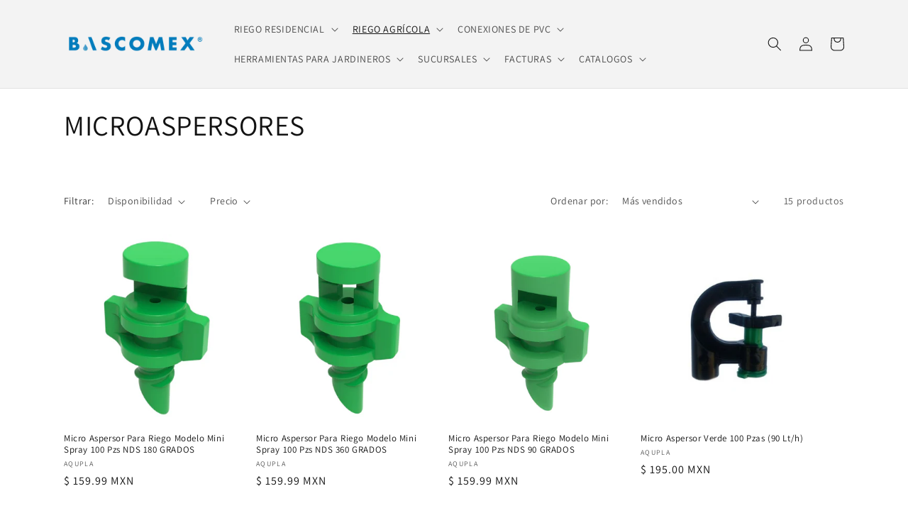

--- FILE ---
content_type: text/html; charset=utf-8
request_url: https://bascomex.com/collections/microaspersion
body_size: 29651
content:
<!doctype html>
<html class="no-js" lang="es">
  <head>
    <meta charset="utf-8">
    <meta http-equiv="X-UA-Compatible" content="IE=edge">
    <meta name="viewport" content="width=device-width,initial-scale=1">
    <meta name="theme-color" content="">
    <link rel="canonical" href="https://bascomex.com/collections/microaspersion">
    <link rel="preconnect" href="https://cdn.shopify.com" crossorigin><link rel="icon" type="image/png" href="//bascomex.com/cdn/shop/files/ISOTIPO_2.png?crop=center&height=32&v=1616547388&width=32"><link rel="preconnect" href="https://fonts.shopifycdn.com" crossorigin><title>
      MICROASPERSORES
 &ndash; BASCOMEX</title>

    

    

<meta property="og:site_name" content="BASCOMEX">
<meta property="og:url" content="https://bascomex.com/collections/microaspersion">
<meta property="og:title" content="MICROASPERSORES">
<meta property="og:type" content="website">
<meta property="og:description" content="Distribución de sistemas de riego y equipo para alberca."><meta property="og:image" content="http://bascomex.com/cdn/shop/files/Untitled-1-Recovered_ae974761-e050-4ac7-a5fb-b0bb57b8b1a7.jpg?v=1626453209">
  <meta property="og:image:secure_url" content="https://bascomex.com/cdn/shop/files/Untitled-1-Recovered_ae974761-e050-4ac7-a5fb-b0bb57b8b1a7.jpg?v=1626453209">
  <meta property="og:image:width" content="1200">
  <meta property="og:image:height" content="1200"><meta name="twitter:card" content="summary_large_image">
<meta name="twitter:title" content="MICROASPERSORES">
<meta name="twitter:description" content="Distribución de sistemas de riego y equipo para alberca.">


    <script src="//bascomex.com/cdn/shop/t/5/assets/global.js?v=24850326154503943211662058610" defer="defer"></script>
    <script>window.performance && window.performance.mark && window.performance.mark('shopify.content_for_header.start');</script><meta name="google-site-verification" content="84IF44CyFGXVoQaGhDeNUw9q1JbeMYP498hEOvHMFUI">
<meta id="shopify-digital-wallet" name="shopify-digital-wallet" content="/8252620847/digital_wallets/dialog">
<meta name="shopify-checkout-api-token" content="9ce798f102fcd1dfe089e2033770ce04">
<meta id="in-context-paypal-metadata" data-shop-id="8252620847" data-venmo-supported="false" data-environment="production" data-locale="es_ES" data-paypal-v4="true" data-currency="MXN">
<link rel="alternate" type="application/atom+xml" title="Feed" href="/collections/microaspersion.atom" />
<link rel="alternate" type="application/json+oembed" href="https://bascomex.com/collections/microaspersion.oembed">
<script async="async" src="/checkouts/internal/preloads.js?locale=es-MX"></script>
<script id="shopify-features" type="application/json">{"accessToken":"9ce798f102fcd1dfe089e2033770ce04","betas":["rich-media-storefront-analytics"],"domain":"bascomex.com","predictiveSearch":true,"shopId":8252620847,"locale":"es"}</script>
<script>var Shopify = Shopify || {};
Shopify.shop = "basco-riego-y-paisajes.myshopify.com";
Shopify.locale = "es";
Shopify.currency = {"active":"MXN","rate":"1.0"};
Shopify.country = "MX";
Shopify.theme = {"name":"Dawn","id":128151224367,"schema_name":"Dawn","schema_version":"6.0.2","theme_store_id":887,"role":"main"};
Shopify.theme.handle = "null";
Shopify.theme.style = {"id":null,"handle":null};
Shopify.cdnHost = "bascomex.com/cdn";
Shopify.routes = Shopify.routes || {};
Shopify.routes.root = "/";</script>
<script type="module">!function(o){(o.Shopify=o.Shopify||{}).modules=!0}(window);</script>
<script>!function(o){function n(){var o=[];function n(){o.push(Array.prototype.slice.apply(arguments))}return n.q=o,n}var t=o.Shopify=o.Shopify||{};t.loadFeatures=n(),t.autoloadFeatures=n()}(window);</script>
<script id="shop-js-analytics" type="application/json">{"pageType":"collection"}</script>
<script defer="defer" async type="module" src="//bascomex.com/cdn/shopifycloud/shop-js/modules/v2/client.init-shop-cart-sync_2Gr3Q33f.es.esm.js"></script>
<script defer="defer" async type="module" src="//bascomex.com/cdn/shopifycloud/shop-js/modules/v2/chunk.common_noJfOIa7.esm.js"></script>
<script defer="defer" async type="module" src="//bascomex.com/cdn/shopifycloud/shop-js/modules/v2/chunk.modal_Deo2FJQo.esm.js"></script>
<script type="module">
  await import("//bascomex.com/cdn/shopifycloud/shop-js/modules/v2/client.init-shop-cart-sync_2Gr3Q33f.es.esm.js");
await import("//bascomex.com/cdn/shopifycloud/shop-js/modules/v2/chunk.common_noJfOIa7.esm.js");
await import("//bascomex.com/cdn/shopifycloud/shop-js/modules/v2/chunk.modal_Deo2FJQo.esm.js");

  window.Shopify.SignInWithShop?.initShopCartSync?.({"fedCMEnabled":true,"windoidEnabled":true});

</script>
<script>(function() {
  var isLoaded = false;
  function asyncLoad() {
    if (isLoaded) return;
    isLoaded = true;
    var urls = ["https:\/\/cdn.shopify.com\/s\/files\/1\/0683\/1371\/0892\/files\/splmn-shopify-prod-August-31.min.js?v=1693985059\u0026shop=basco-riego-y-paisajes.myshopify.com","https:\/\/instafeed.nfcube.com\/cdn\/eee502b897c7deebc257d17086a9b0e5.js?shop=basco-riego-y-paisajes.myshopify.com","https:\/\/integrations.fiscalpop.com\/public\/loadAutoBilling.js?shop=basco-riego-y-paisajes.myshopify.com","https:\/\/integrations.fiscalpop.com\/public\/loadBillingEmbedded.js?shop=basco-riego-y-paisajes.myshopify.com","https:\/\/sales-pop.carecart.io\/lib\/salesnotifier.js?shop=basco-riego-y-paisajes.myshopify.com"];
    for (var i = 0; i < urls.length; i++) {
      var s = document.createElement('script');
      s.type = 'text/javascript';
      s.async = true;
      s.src = urls[i];
      var x = document.getElementsByTagName('script')[0];
      x.parentNode.insertBefore(s, x);
    }
  };
  if(window.attachEvent) {
    window.attachEvent('onload', asyncLoad);
  } else {
    window.addEventListener('load', asyncLoad, false);
  }
})();</script>
<script id="__st">var __st={"a":8252620847,"offset":-21600,"reqid":"29cd0b4f-ddf9-43af-ab84-49d15d09fb16-1769216120","pageurl":"bascomex.com\/collections\/microaspersion","u":"45bdfbc2f361","p":"collection","rtyp":"collection","rid":267440488495};</script>
<script>window.ShopifyPaypalV4VisibilityTracking = true;</script>
<script id="captcha-bootstrap">!function(){'use strict';const t='contact',e='account',n='new_comment',o=[[t,t],['blogs',n],['comments',n],[t,'customer']],c=[[e,'customer_login'],[e,'guest_login'],[e,'recover_customer_password'],[e,'create_customer']],r=t=>t.map((([t,e])=>`form[action*='/${t}']:not([data-nocaptcha='true']) input[name='form_type'][value='${e}']`)).join(','),a=t=>()=>t?[...document.querySelectorAll(t)].map((t=>t.form)):[];function s(){const t=[...o],e=r(t);return a(e)}const i='password',u='form_key',d=['recaptcha-v3-token','g-recaptcha-response','h-captcha-response',i],f=()=>{try{return window.sessionStorage}catch{return}},m='__shopify_v',_=t=>t.elements[u];function p(t,e,n=!1){try{const o=window.sessionStorage,c=JSON.parse(o.getItem(e)),{data:r}=function(t){const{data:e,action:n}=t;return t[m]||n?{data:e,action:n}:{data:t,action:n}}(c);for(const[e,n]of Object.entries(r))t.elements[e]&&(t.elements[e].value=n);n&&o.removeItem(e)}catch(o){console.error('form repopulation failed',{error:o})}}const l='form_type',E='cptcha';function T(t){t.dataset[E]=!0}const w=window,h=w.document,L='Shopify',v='ce_forms',y='captcha';let A=!1;((t,e)=>{const n=(g='f06e6c50-85a8-45c8-87d0-21a2b65856fe',I='https://cdn.shopify.com/shopifycloud/storefront-forms-hcaptcha/ce_storefront_forms_captcha_hcaptcha.v1.5.2.iife.js',D={infoText:'Protegido por hCaptcha',privacyText:'Privacidad',termsText:'Términos'},(t,e,n)=>{const o=w[L][v],c=o.bindForm;if(c)return c(t,g,e,D).then(n);var r;o.q.push([[t,g,e,D],n]),r=I,A||(h.body.append(Object.assign(h.createElement('script'),{id:'captcha-provider',async:!0,src:r})),A=!0)});var g,I,D;w[L]=w[L]||{},w[L][v]=w[L][v]||{},w[L][v].q=[],w[L][y]=w[L][y]||{},w[L][y].protect=function(t,e){n(t,void 0,e),T(t)},Object.freeze(w[L][y]),function(t,e,n,w,h,L){const[v,y,A,g]=function(t,e,n){const i=e?o:[],u=t?c:[],d=[...i,...u],f=r(d),m=r(i),_=r(d.filter((([t,e])=>n.includes(e))));return[a(f),a(m),a(_),s()]}(w,h,L),I=t=>{const e=t.target;return e instanceof HTMLFormElement?e:e&&e.form},D=t=>v().includes(t);t.addEventListener('submit',(t=>{const e=I(t);if(!e)return;const n=D(e)&&!e.dataset.hcaptchaBound&&!e.dataset.recaptchaBound,o=_(e),c=g().includes(e)&&(!o||!o.value);(n||c)&&t.preventDefault(),c&&!n&&(function(t){try{if(!f())return;!function(t){const e=f();if(!e)return;const n=_(t);if(!n)return;const o=n.value;o&&e.removeItem(o)}(t);const e=Array.from(Array(32),(()=>Math.random().toString(36)[2])).join('');!function(t,e){_(t)||t.append(Object.assign(document.createElement('input'),{type:'hidden',name:u})),t.elements[u].value=e}(t,e),function(t,e){const n=f();if(!n)return;const o=[...t.querySelectorAll(`input[type='${i}']`)].map((({name:t})=>t)),c=[...d,...o],r={};for(const[a,s]of new FormData(t).entries())c.includes(a)||(r[a]=s);n.setItem(e,JSON.stringify({[m]:1,action:t.action,data:r}))}(t,e)}catch(e){console.error('failed to persist form',e)}}(e),e.submit())}));const S=(t,e)=>{t&&!t.dataset[E]&&(n(t,e.some((e=>e===t))),T(t))};for(const o of['focusin','change'])t.addEventListener(o,(t=>{const e=I(t);D(e)&&S(e,y())}));const B=e.get('form_key'),M=e.get(l),P=B&&M;t.addEventListener('DOMContentLoaded',(()=>{const t=y();if(P)for(const e of t)e.elements[l].value===M&&p(e,B);[...new Set([...A(),...v().filter((t=>'true'===t.dataset.shopifyCaptcha))])].forEach((e=>S(e,t)))}))}(h,new URLSearchParams(w.location.search),n,t,e,['guest_login'])})(!0,!0)}();</script>
<script integrity="sha256-4kQ18oKyAcykRKYeNunJcIwy7WH5gtpwJnB7kiuLZ1E=" data-source-attribution="shopify.loadfeatures" defer="defer" src="//bascomex.com/cdn/shopifycloud/storefront/assets/storefront/load_feature-a0a9edcb.js" crossorigin="anonymous"></script>
<script data-source-attribution="shopify.dynamic_checkout.dynamic.init">var Shopify=Shopify||{};Shopify.PaymentButton=Shopify.PaymentButton||{isStorefrontPortableWallets:!0,init:function(){window.Shopify.PaymentButton.init=function(){};var t=document.createElement("script");t.src="https://bascomex.com/cdn/shopifycloud/portable-wallets/latest/portable-wallets.es.js",t.type="module",document.head.appendChild(t)}};
</script>
<script data-source-attribution="shopify.dynamic_checkout.buyer_consent">
  function portableWalletsHideBuyerConsent(e){var t=document.getElementById("shopify-buyer-consent"),n=document.getElementById("shopify-subscription-policy-button");t&&n&&(t.classList.add("hidden"),t.setAttribute("aria-hidden","true"),n.removeEventListener("click",e))}function portableWalletsShowBuyerConsent(e){var t=document.getElementById("shopify-buyer-consent"),n=document.getElementById("shopify-subscription-policy-button");t&&n&&(t.classList.remove("hidden"),t.removeAttribute("aria-hidden"),n.addEventListener("click",e))}window.Shopify?.PaymentButton&&(window.Shopify.PaymentButton.hideBuyerConsent=portableWalletsHideBuyerConsent,window.Shopify.PaymentButton.showBuyerConsent=portableWalletsShowBuyerConsent);
</script>
<script data-source-attribution="shopify.dynamic_checkout.cart.bootstrap">document.addEventListener("DOMContentLoaded",(function(){function t(){return document.querySelector("shopify-accelerated-checkout-cart, shopify-accelerated-checkout")}if(t())Shopify.PaymentButton.init();else{new MutationObserver((function(e,n){t()&&(Shopify.PaymentButton.init(),n.disconnect())})).observe(document.body,{childList:!0,subtree:!0})}}));
</script>
<link id="shopify-accelerated-checkout-styles" rel="stylesheet" media="screen" href="https://bascomex.com/cdn/shopifycloud/portable-wallets/latest/accelerated-checkout-backwards-compat.css" crossorigin="anonymous">
<style id="shopify-accelerated-checkout-cart">
        #shopify-buyer-consent {
  margin-top: 1em;
  display: inline-block;
  width: 100%;
}

#shopify-buyer-consent.hidden {
  display: none;
}

#shopify-subscription-policy-button {
  background: none;
  border: none;
  padding: 0;
  text-decoration: underline;
  font-size: inherit;
  cursor: pointer;
}

#shopify-subscription-policy-button::before {
  box-shadow: none;
}

      </style>
<script id="sections-script" data-sections="header,footer" defer="defer" src="//bascomex.com/cdn/shop/t/5/compiled_assets/scripts.js?v=1003"></script>
<script>window.performance && window.performance.mark && window.performance.mark('shopify.content_for_header.end');</script>


    <style data-shopify>
      @font-face {
  font-family: Assistant;
  font-weight: 400;
  font-style: normal;
  font-display: swap;
  src: url("//bascomex.com/cdn/fonts/assistant/assistant_n4.9120912a469cad1cc292572851508ca49d12e768.woff2") format("woff2"),
       url("//bascomex.com/cdn/fonts/assistant/assistant_n4.6e9875ce64e0fefcd3f4446b7ec9036b3ddd2985.woff") format("woff");
}

      @font-face {
  font-family: Assistant;
  font-weight: 700;
  font-style: normal;
  font-display: swap;
  src: url("//bascomex.com/cdn/fonts/assistant/assistant_n7.bf44452348ec8b8efa3aa3068825305886b1c83c.woff2") format("woff2"),
       url("//bascomex.com/cdn/fonts/assistant/assistant_n7.0c887fee83f6b3bda822f1150b912c72da0f7b64.woff") format("woff");
}

      
      
      @font-face {
  font-family: Assistant;
  font-weight: 400;
  font-style: normal;
  font-display: swap;
  src: url("//bascomex.com/cdn/fonts/assistant/assistant_n4.9120912a469cad1cc292572851508ca49d12e768.woff2") format("woff2"),
       url("//bascomex.com/cdn/fonts/assistant/assistant_n4.6e9875ce64e0fefcd3f4446b7ec9036b3ddd2985.woff") format("woff");
}


      :root {
        --font-body-family: Assistant, sans-serif;
        --font-body-style: normal;
        --font-body-weight: 400;
        --font-body-weight-bold: 700;

        --font-heading-family: Assistant, sans-serif;
        --font-heading-style: normal;
        --font-heading-weight: 400;

        --font-body-scale: 1.0;
        --font-heading-scale: 1.0;

        --color-base-text: 18, 18, 18;
        --color-shadow: 18, 18, 18;
        --color-base-background-1: 255, 255, 255;
        --color-base-background-2: 243, 243, 243;
        --color-base-solid-button-labels: 255, 255, 255;
        --color-base-outline-button-labels: 18, 18, 18;
        --color-base-accent-1: 18, 18, 18;
        --color-base-accent-2: 51, 79, 180;
        --payment-terms-background-color: #ffffff;

        --gradient-base-background-1: #ffffff;
        --gradient-base-background-2: #f3f3f3;
        --gradient-base-accent-1: #121212;
        --gradient-base-accent-2: #334fb4;

        --media-padding: px;
        --media-border-opacity: 0.05;
        --media-border-width: 1px;
        --media-radius: 0px;
        --media-shadow-opacity: 0.0;
        --media-shadow-horizontal-offset: 0px;
        --media-shadow-vertical-offset: 4px;
        --media-shadow-blur-radius: 5px;
        --media-shadow-visible: 0;

        --page-width: 120rem;
        --page-width-margin: 0rem;

        --card-image-padding: 0.0rem;
        --card-corner-radius: 0.0rem;
        --card-text-alignment: left;
        --card-border-width: 0.0rem;
        --card-border-opacity: 0.1;
        --card-shadow-opacity: 0.0;
        --card-shadow-visible: 0;
        --card-shadow-horizontal-offset: 0.0rem;
        --card-shadow-vertical-offset: 0.4rem;
        --card-shadow-blur-radius: 0.5rem;

        --badge-corner-radius: 4.0rem;

        --popup-border-width: 1px;
        --popup-border-opacity: 0.1;
        --popup-corner-radius: 0px;
        --popup-shadow-opacity: 0.0;
        --popup-shadow-horizontal-offset: 0px;
        --popup-shadow-vertical-offset: 4px;
        --popup-shadow-blur-radius: 5px;

        --drawer-border-width: 1px;
        --drawer-border-opacity: 0.1;
        --drawer-shadow-opacity: 0.0;
        --drawer-shadow-horizontal-offset: 0px;
        --drawer-shadow-vertical-offset: 4px;
        --drawer-shadow-blur-radius: 5px;

        --spacing-sections-desktop: 0px;
        --spacing-sections-mobile: 0px;

        --grid-desktop-vertical-spacing: 8px;
        --grid-desktop-horizontal-spacing: 8px;
        --grid-mobile-vertical-spacing: 4px;
        --grid-mobile-horizontal-spacing: 4px;

        --text-boxes-border-opacity: 0.1;
        --text-boxes-border-width: 0px;
        --text-boxes-radius: 0px;
        --text-boxes-shadow-opacity: 0.0;
        --text-boxes-shadow-visible: 0;
        --text-boxes-shadow-horizontal-offset: 0px;
        --text-boxes-shadow-vertical-offset: 4px;
        --text-boxes-shadow-blur-radius: 5px;

        --buttons-radius: 0px;
        --buttons-radius-outset: 0px;
        --buttons-border-width: 1px;
        --buttons-border-opacity: 1.0;
        --buttons-shadow-opacity: 0.0;
        --buttons-shadow-visible: 0;
        --buttons-shadow-horizontal-offset: 0px;
        --buttons-shadow-vertical-offset: 4px;
        --buttons-shadow-blur-radius: 5px;
        --buttons-border-offset: 0px;

        --inputs-radius: 0px;
        --inputs-border-width: 1px;
        --inputs-border-opacity: 0.55;
        --inputs-shadow-opacity: 0.0;
        --inputs-shadow-horizontal-offset: 0px;
        --inputs-margin-offset: 0px;
        --inputs-shadow-vertical-offset: 4px;
        --inputs-shadow-blur-radius: 5px;
        --inputs-radius-outset: 0px;

        --variant-pills-radius: 40px;
        --variant-pills-border-width: 1px;
        --variant-pills-border-opacity: 0.55;
        --variant-pills-shadow-opacity: 0.0;
        --variant-pills-shadow-horizontal-offset: 0px;
        --variant-pills-shadow-vertical-offset: 4px;
        --variant-pills-shadow-blur-radius: 5px;
      }

      *,
      *::before,
      *::after {
        box-sizing: inherit;
      }

      html {
        box-sizing: border-box;
        font-size: calc(var(--font-body-scale) * 62.5%);
        height: 100%;
      }

      body {
        display: grid;
        grid-template-rows: auto auto 1fr auto;
        grid-template-columns: 100%;
        min-height: 100%;
        margin: 0;
        font-size: 1.5rem;
        letter-spacing: 0.06rem;
        line-height: calc(1 + 0.8 / var(--font-body-scale));
        font-family: var(--font-body-family);
        font-style: var(--font-body-style);
        font-weight: var(--font-body-weight);
      }

      @media screen and (min-width: 750px) {
        body {
          font-size: 1.6rem;
        }
      }
    </style>

    <link href="//bascomex.com/cdn/shop/t/5/assets/base.css?v=19666067365360246481662058611" rel="stylesheet" type="text/css" media="all" />
<link rel="preload" as="font" href="//bascomex.com/cdn/fonts/assistant/assistant_n4.9120912a469cad1cc292572851508ca49d12e768.woff2" type="font/woff2" crossorigin><link rel="preload" as="font" href="//bascomex.com/cdn/fonts/assistant/assistant_n4.9120912a469cad1cc292572851508ca49d12e768.woff2" type="font/woff2" crossorigin><link rel="stylesheet" href="//bascomex.com/cdn/shop/t/5/assets/component-predictive-search.css?v=165644661289088488651662058609" media="print" onload="this.media='all'"><script>document.documentElement.className = document.documentElement.className.replace('no-js', 'js');
    if (Shopify.designMode) {
      document.documentElement.classList.add('shopify-design-mode');
    }
    </script>
  

<!-- BEGIN app block: shopify://apps/hulk-form-builder/blocks/app-embed/b6b8dd14-356b-4725-a4ed-77232212b3c3 --><!-- BEGIN app snippet: hulkapps-formbuilder-theme-ext --><script type="text/javascript">
  
  if (typeof window.formbuilder_customer != "object") {
        window.formbuilder_customer = {}
  }

  window.hulkFormBuilder = {
    form_data: {},
    shop_data: {"shop_aP9CNA6r4Qy5iU6yS9r-Kg":{"shop_uuid":"aP9CNA6r4Qy5iU6yS9r-Kg","shop_timezone":"America\/Monterrey","shop_id":70492,"shop_is_after_submit_enabled":true,"shop_shopify_plan":"basic","shop_shopify_domain":"basco-riego-y-paisajes.myshopify.com","shop_remove_watermark":false,"shop_created_at":"2022-08-31T10:13:09.127-05:00","is_skip_metafield":false,"shop_deleted":false,"shop_disabled":false}},
    settings_data: {"shop_settings":{"shop_customise_msgs":[],"default_customise_msgs":{"is_required":"is required","thank_you":"Thank you! The form was submitted successfully.","processing":"Processing...","valid_data":"Please provide valid data","valid_email":"Provide valid email format","valid_tags":"HTML Tags are not allowed","valid_phone":"Provide valid phone number","valid_captcha":"Please provide valid captcha response","valid_url":"Provide valid URL","only_number_alloud":"Provide valid number in","number_less":"must be less than","number_more":"must be more than","image_must_less":"Image must be less than 20MB","image_number":"Images allowed","image_extension":"Invalid extension! Please provide image file","error_image_upload":"Error in image upload. Please try again.","error_file_upload":"Error in file upload. Please try again.","your_response":"Your response","error_form_submit":"Error occur.Please try again after sometime.","email_submitted":"Form with this email is already submitted","invalid_email_by_zerobounce":"The email address you entered appears to be invalid. Please check it and try again.","download_file":"Download file","card_details_invalid":"Your card details are invalid","card_details":"Card details","please_enter_card_details":"Please enter card details","card_number":"Card number","exp_mm":"Exp MM","exp_yy":"Exp YY","crd_cvc":"CVV","payment_value":"Payment amount","please_enter_payment_amount":"Please enter payment amount","address1":"Address line 1","address2":"Address line 2","city":"City","province":"Province","zipcode":"Zip code","country":"Country","blocked_domain":"This form does not accept addresses from","file_must_less":"File must be less than 20MB","file_extension":"Invalid extension! Please provide file","only_file_number_alloud":"files allowed","previous":"Previous","next":"Next","must_have_a_input":"Please enter at least one field.","please_enter_required_data":"Please enter required data","atleast_one_special_char":"Include at least one special character","atleast_one_lowercase_char":"Include at least one lowercase character","atleast_one_uppercase_char":"Include at least one uppercase character","atleast_one_number":"Include at least one number","must_have_8_chars":"Must have 8 characters long","be_between_8_and_12_chars":"Be between 8 and 12 characters long","please_select":"Please Select","phone_submitted":"Form with this phone number is already submitted","user_res_parse_error":"Error while submitting the form","valid_same_values":"values must be same","product_choice_clear_selection":"Clear Selection","picture_choice_clear_selection":"Clear Selection","remove_all_for_file_image_upload":"Remove All","invalid_file_type_for_image_upload":"You can't upload files of this type.","invalid_file_type_for_signature_upload":"You can't upload files of this type.","max_files_exceeded_for_file_upload":"You can not upload any more files.","max_files_exceeded_for_image_upload":"You can not upload any more files.","file_already_exist":"File already uploaded","max_limit_exceed":"You have added the maximum number of text fields.","cancel_upload_for_file_upload":"Cancel upload","cancel_upload_for_image_upload":"Cancel upload","cancel_upload_for_signature_upload":"Cancel upload"},"shop_blocked_domains":[]}},
    features_data: {"shop_plan_features":{"shop_plan_features":["unlimited-forms","full-design-customization","export-form-submissions","multiple-recipients-for-form-submissions","multiple-admin-notifications","enable-captcha","unlimited-file-uploads","save-submitted-form-data","set-auto-response-message","conditional-logic","form-banner","save-as-draft-facility","include-user-response-in-admin-email","disable-form-submission","file-upload"]}},
    shop: null,
    shop_id: null,
    plan_features: null,
    validateDoubleQuotes: false,
    assets: {
      extraFunctions: "https://cdn.shopify.com/extensions/019bb5ee-ec40-7527-955d-c1b8751eb060/form-builder-by-hulkapps-50/assets/extra-functions.js",
      extraStyles: "https://cdn.shopify.com/extensions/019bb5ee-ec40-7527-955d-c1b8751eb060/form-builder-by-hulkapps-50/assets/extra-styles.css",
      bootstrapStyles: "https://cdn.shopify.com/extensions/019bb5ee-ec40-7527-955d-c1b8751eb060/form-builder-by-hulkapps-50/assets/theme-app-extension-bootstrap.css"
    },
    translations: {
      htmlTagNotAllowed: "HTML Tags are not allowed",
      sqlQueryNotAllowed: "SQL Queries are not allowed",
      doubleQuoteNotAllowed: "Double quotes are not allowed",
      vorwerkHttpWwwNotAllowed: "The words \u0026#39;http\u0026#39; and \u0026#39;www\u0026#39; are not allowed. Please remove them and try again.",
      maxTextFieldsReached: "You have added the maximum number of text fields.",
      avoidNegativeWords: "Avoid negative words: Don\u0026#39;t use negative words in your contact message.",
      customDesignOnly: "This form is for custom designs requests. For general inquiries please contact our team at info@stagheaddesigns.com",
      zerobounceApiErrorMsg: "We couldn\u0026#39;t verify your email due to a technical issue. Please try again later.",
    }

  }

  

  window.FbThemeAppExtSettingsHash = {}
  
</script><!-- END app snippet --><!-- END app block --><!-- BEGIN app block: shopify://apps/pagefly-page-builder/blocks/app-embed/83e179f7-59a0-4589-8c66-c0dddf959200 -->

<!-- BEGIN app snippet: pagefly-cro-ab-testing-main -->







<script>
  ;(function () {
    const url = new URL(window.location)
    const viewParam = url.searchParams.get('view')
    if (viewParam && viewParam.includes('variant-pf-')) {
      url.searchParams.set('pf_v', viewParam)
      url.searchParams.delete('view')
      window.history.replaceState({}, '', url)
    }
  })()
</script>



<script type='module'>
  
  window.PAGEFLY_CRO = window.PAGEFLY_CRO || {}

  window.PAGEFLY_CRO['data_debug'] = {
    original_template_suffix: "all_collections",
    allow_ab_test: false,
    ab_test_start_time: 0,
    ab_test_end_time: 0,
    today_date_time: 1769216120000,
  }
  window.PAGEFLY_CRO['GA4'] = { enabled: false}
</script>

<!-- END app snippet -->








  <script src='https://cdn.shopify.com/extensions/019bb4f9-aed6-78a3-be91-e9d44663e6bf/pagefly-page-builder-215/assets/pagefly-helper.js' defer='defer'></script>

  <script src='https://cdn.shopify.com/extensions/019bb4f9-aed6-78a3-be91-e9d44663e6bf/pagefly-page-builder-215/assets/pagefly-general-helper.js' defer='defer'></script>

  <script src='https://cdn.shopify.com/extensions/019bb4f9-aed6-78a3-be91-e9d44663e6bf/pagefly-page-builder-215/assets/pagefly-snap-slider.js' defer='defer'></script>

  <script src='https://cdn.shopify.com/extensions/019bb4f9-aed6-78a3-be91-e9d44663e6bf/pagefly-page-builder-215/assets/pagefly-slideshow-v3.js' defer='defer'></script>

  <script src='https://cdn.shopify.com/extensions/019bb4f9-aed6-78a3-be91-e9d44663e6bf/pagefly-page-builder-215/assets/pagefly-slideshow-v4.js' defer='defer'></script>

  <script src='https://cdn.shopify.com/extensions/019bb4f9-aed6-78a3-be91-e9d44663e6bf/pagefly-page-builder-215/assets/pagefly-glider.js' defer='defer'></script>

  <script src='https://cdn.shopify.com/extensions/019bb4f9-aed6-78a3-be91-e9d44663e6bf/pagefly-page-builder-215/assets/pagefly-slideshow-v1-v2.js' defer='defer'></script>

  <script src='https://cdn.shopify.com/extensions/019bb4f9-aed6-78a3-be91-e9d44663e6bf/pagefly-page-builder-215/assets/pagefly-product-media.js' defer='defer'></script>

  <script src='https://cdn.shopify.com/extensions/019bb4f9-aed6-78a3-be91-e9d44663e6bf/pagefly-page-builder-215/assets/pagefly-product.js' defer='defer'></script>


<script id='pagefly-helper-data' type='application/json'>
  {
    "page_optimization": {
      "assets_prefetching": false
    },
    "elements_asset_mapper": {
      "Accordion": "https://cdn.shopify.com/extensions/019bb4f9-aed6-78a3-be91-e9d44663e6bf/pagefly-page-builder-215/assets/pagefly-accordion.js",
      "Accordion3": "https://cdn.shopify.com/extensions/019bb4f9-aed6-78a3-be91-e9d44663e6bf/pagefly-page-builder-215/assets/pagefly-accordion3.js",
      "CountDown": "https://cdn.shopify.com/extensions/019bb4f9-aed6-78a3-be91-e9d44663e6bf/pagefly-page-builder-215/assets/pagefly-countdown.js",
      "GMap1": "https://cdn.shopify.com/extensions/019bb4f9-aed6-78a3-be91-e9d44663e6bf/pagefly-page-builder-215/assets/pagefly-gmap.js",
      "GMap2": "https://cdn.shopify.com/extensions/019bb4f9-aed6-78a3-be91-e9d44663e6bf/pagefly-page-builder-215/assets/pagefly-gmap.js",
      "GMapBasicV2": "https://cdn.shopify.com/extensions/019bb4f9-aed6-78a3-be91-e9d44663e6bf/pagefly-page-builder-215/assets/pagefly-gmap.js",
      "GMapAdvancedV2": "https://cdn.shopify.com/extensions/019bb4f9-aed6-78a3-be91-e9d44663e6bf/pagefly-page-builder-215/assets/pagefly-gmap.js",
      "HTML.Video": "https://cdn.shopify.com/extensions/019bb4f9-aed6-78a3-be91-e9d44663e6bf/pagefly-page-builder-215/assets/pagefly-htmlvideo.js",
      "HTML.Video2": "https://cdn.shopify.com/extensions/019bb4f9-aed6-78a3-be91-e9d44663e6bf/pagefly-page-builder-215/assets/pagefly-htmlvideo2.js",
      "HTML.Video3": "https://cdn.shopify.com/extensions/019bb4f9-aed6-78a3-be91-e9d44663e6bf/pagefly-page-builder-215/assets/pagefly-htmlvideo2.js",
      "BackgroundVideo": "https://cdn.shopify.com/extensions/019bb4f9-aed6-78a3-be91-e9d44663e6bf/pagefly-page-builder-215/assets/pagefly-htmlvideo2.js",
      "Instagram": "https://cdn.shopify.com/extensions/019bb4f9-aed6-78a3-be91-e9d44663e6bf/pagefly-page-builder-215/assets/pagefly-instagram.js",
      "Instagram2": "https://cdn.shopify.com/extensions/019bb4f9-aed6-78a3-be91-e9d44663e6bf/pagefly-page-builder-215/assets/pagefly-instagram.js",
      "Insta3": "https://cdn.shopify.com/extensions/019bb4f9-aed6-78a3-be91-e9d44663e6bf/pagefly-page-builder-215/assets/pagefly-instagram3.js",
      "Tabs": "https://cdn.shopify.com/extensions/019bb4f9-aed6-78a3-be91-e9d44663e6bf/pagefly-page-builder-215/assets/pagefly-tab.js",
      "Tabs3": "https://cdn.shopify.com/extensions/019bb4f9-aed6-78a3-be91-e9d44663e6bf/pagefly-page-builder-215/assets/pagefly-tab3.js",
      "ProductBox": "https://cdn.shopify.com/extensions/019bb4f9-aed6-78a3-be91-e9d44663e6bf/pagefly-page-builder-215/assets/pagefly-cart.js",
      "FBPageBox2": "https://cdn.shopify.com/extensions/019bb4f9-aed6-78a3-be91-e9d44663e6bf/pagefly-page-builder-215/assets/pagefly-facebook.js",
      "FBLikeButton2": "https://cdn.shopify.com/extensions/019bb4f9-aed6-78a3-be91-e9d44663e6bf/pagefly-page-builder-215/assets/pagefly-facebook.js",
      "TwitterFeed2": "https://cdn.shopify.com/extensions/019bb4f9-aed6-78a3-be91-e9d44663e6bf/pagefly-page-builder-215/assets/pagefly-twitter.js",
      "Paragraph4": "https://cdn.shopify.com/extensions/019bb4f9-aed6-78a3-be91-e9d44663e6bf/pagefly-page-builder-215/assets/pagefly-paragraph4.js",

      "AliReviews": "https://cdn.shopify.com/extensions/019bb4f9-aed6-78a3-be91-e9d44663e6bf/pagefly-page-builder-215/assets/pagefly-3rd-elements.js",
      "BackInStock": "https://cdn.shopify.com/extensions/019bb4f9-aed6-78a3-be91-e9d44663e6bf/pagefly-page-builder-215/assets/pagefly-3rd-elements.js",
      "GloboBackInStock": "https://cdn.shopify.com/extensions/019bb4f9-aed6-78a3-be91-e9d44663e6bf/pagefly-page-builder-215/assets/pagefly-3rd-elements.js",
      "GrowaveWishlist": "https://cdn.shopify.com/extensions/019bb4f9-aed6-78a3-be91-e9d44663e6bf/pagefly-page-builder-215/assets/pagefly-3rd-elements.js",
      "InfiniteOptionsShopPad": "https://cdn.shopify.com/extensions/019bb4f9-aed6-78a3-be91-e9d44663e6bf/pagefly-page-builder-215/assets/pagefly-3rd-elements.js",
      "InkybayProductPersonalizer": "https://cdn.shopify.com/extensions/019bb4f9-aed6-78a3-be91-e9d44663e6bf/pagefly-page-builder-215/assets/pagefly-3rd-elements.js",
      "LimeSpot": "https://cdn.shopify.com/extensions/019bb4f9-aed6-78a3-be91-e9d44663e6bf/pagefly-page-builder-215/assets/pagefly-3rd-elements.js",
      "Loox": "https://cdn.shopify.com/extensions/019bb4f9-aed6-78a3-be91-e9d44663e6bf/pagefly-page-builder-215/assets/pagefly-3rd-elements.js",
      "Opinew": "https://cdn.shopify.com/extensions/019bb4f9-aed6-78a3-be91-e9d44663e6bf/pagefly-page-builder-215/assets/pagefly-3rd-elements.js",
      "Powr": "https://cdn.shopify.com/extensions/019bb4f9-aed6-78a3-be91-e9d44663e6bf/pagefly-page-builder-215/assets/pagefly-3rd-elements.js",
      "ProductReviews": "https://cdn.shopify.com/extensions/019bb4f9-aed6-78a3-be91-e9d44663e6bf/pagefly-page-builder-215/assets/pagefly-3rd-elements.js",
      "PushOwl": "https://cdn.shopify.com/extensions/019bb4f9-aed6-78a3-be91-e9d44663e6bf/pagefly-page-builder-215/assets/pagefly-3rd-elements.js",
      "ReCharge": "https://cdn.shopify.com/extensions/019bb4f9-aed6-78a3-be91-e9d44663e6bf/pagefly-page-builder-215/assets/pagefly-3rd-elements.js",
      "Rivyo": "https://cdn.shopify.com/extensions/019bb4f9-aed6-78a3-be91-e9d44663e6bf/pagefly-page-builder-215/assets/pagefly-3rd-elements.js",
      "TrackingMore": "https://cdn.shopify.com/extensions/019bb4f9-aed6-78a3-be91-e9d44663e6bf/pagefly-page-builder-215/assets/pagefly-3rd-elements.js",
      "Vitals": "https://cdn.shopify.com/extensions/019bb4f9-aed6-78a3-be91-e9d44663e6bf/pagefly-page-builder-215/assets/pagefly-3rd-elements.js",
      "Wiser": "https://cdn.shopify.com/extensions/019bb4f9-aed6-78a3-be91-e9d44663e6bf/pagefly-page-builder-215/assets/pagefly-3rd-elements.js"
    },
    "custom_elements_mapper": {
      "pf-click-action-element": "https://cdn.shopify.com/extensions/019bb4f9-aed6-78a3-be91-e9d44663e6bf/pagefly-page-builder-215/assets/pagefly-click-action-element.js",
      "pf-dialog-element": "https://cdn.shopify.com/extensions/019bb4f9-aed6-78a3-be91-e9d44663e6bf/pagefly-page-builder-215/assets/pagefly-dialog-element.js"
    }
  }
</script>


<!-- END app block --><script src="https://cdn.shopify.com/extensions/019bb5ee-ec40-7527-955d-c1b8751eb060/form-builder-by-hulkapps-50/assets/form-builder-script.js" type="text/javascript" defer="defer"></script>
<link href="https://monorail-edge.shopifysvc.com" rel="dns-prefetch">
<script>(function(){if ("sendBeacon" in navigator && "performance" in window) {try {var session_token_from_headers = performance.getEntriesByType('navigation')[0].serverTiming.find(x => x.name == '_s').description;} catch {var session_token_from_headers = undefined;}var session_cookie_matches = document.cookie.match(/_shopify_s=([^;]*)/);var session_token_from_cookie = session_cookie_matches && session_cookie_matches.length === 2 ? session_cookie_matches[1] : "";var session_token = session_token_from_headers || session_token_from_cookie || "";function handle_abandonment_event(e) {var entries = performance.getEntries().filter(function(entry) {return /monorail-edge.shopifysvc.com/.test(entry.name);});if (!window.abandonment_tracked && entries.length === 0) {window.abandonment_tracked = true;var currentMs = Date.now();var navigation_start = performance.timing.navigationStart;var payload = {shop_id: 8252620847,url: window.location.href,navigation_start,duration: currentMs - navigation_start,session_token,page_type: "collection"};window.navigator.sendBeacon("https://monorail-edge.shopifysvc.com/v1/produce", JSON.stringify({schema_id: "online_store_buyer_site_abandonment/1.1",payload: payload,metadata: {event_created_at_ms: currentMs,event_sent_at_ms: currentMs}}));}}window.addEventListener('pagehide', handle_abandonment_event);}}());</script>
<script id="web-pixels-manager-setup">(function e(e,d,r,n,o){if(void 0===o&&(o={}),!Boolean(null===(a=null===(i=window.Shopify)||void 0===i?void 0:i.analytics)||void 0===a?void 0:a.replayQueue)){var i,a;window.Shopify=window.Shopify||{};var t=window.Shopify;t.analytics=t.analytics||{};var s=t.analytics;s.replayQueue=[],s.publish=function(e,d,r){return s.replayQueue.push([e,d,r]),!0};try{self.performance.mark("wpm:start")}catch(e){}var l=function(){var e={modern:/Edge?\/(1{2}[4-9]|1[2-9]\d|[2-9]\d{2}|\d{4,})\.\d+(\.\d+|)|Firefox\/(1{2}[4-9]|1[2-9]\d|[2-9]\d{2}|\d{4,})\.\d+(\.\d+|)|Chrom(ium|e)\/(9{2}|\d{3,})\.\d+(\.\d+|)|(Maci|X1{2}).+ Version\/(15\.\d+|(1[6-9]|[2-9]\d|\d{3,})\.\d+)([,.]\d+|)( \(\w+\)|)( Mobile\/\w+|) Safari\/|Chrome.+OPR\/(9{2}|\d{3,})\.\d+\.\d+|(CPU[ +]OS|iPhone[ +]OS|CPU[ +]iPhone|CPU IPhone OS|CPU iPad OS)[ +]+(15[._]\d+|(1[6-9]|[2-9]\d|\d{3,})[._]\d+)([._]\d+|)|Android:?[ /-](13[3-9]|1[4-9]\d|[2-9]\d{2}|\d{4,})(\.\d+|)(\.\d+|)|Android.+Firefox\/(13[5-9]|1[4-9]\d|[2-9]\d{2}|\d{4,})\.\d+(\.\d+|)|Android.+Chrom(ium|e)\/(13[3-9]|1[4-9]\d|[2-9]\d{2}|\d{4,})\.\d+(\.\d+|)|SamsungBrowser\/([2-9]\d|\d{3,})\.\d+/,legacy:/Edge?\/(1[6-9]|[2-9]\d|\d{3,})\.\d+(\.\d+|)|Firefox\/(5[4-9]|[6-9]\d|\d{3,})\.\d+(\.\d+|)|Chrom(ium|e)\/(5[1-9]|[6-9]\d|\d{3,})\.\d+(\.\d+|)([\d.]+$|.*Safari\/(?![\d.]+ Edge\/[\d.]+$))|(Maci|X1{2}).+ Version\/(10\.\d+|(1[1-9]|[2-9]\d|\d{3,})\.\d+)([,.]\d+|)( \(\w+\)|)( Mobile\/\w+|) Safari\/|Chrome.+OPR\/(3[89]|[4-9]\d|\d{3,})\.\d+\.\d+|(CPU[ +]OS|iPhone[ +]OS|CPU[ +]iPhone|CPU IPhone OS|CPU iPad OS)[ +]+(10[._]\d+|(1[1-9]|[2-9]\d|\d{3,})[._]\d+)([._]\d+|)|Android:?[ /-](13[3-9]|1[4-9]\d|[2-9]\d{2}|\d{4,})(\.\d+|)(\.\d+|)|Mobile Safari.+OPR\/([89]\d|\d{3,})\.\d+\.\d+|Android.+Firefox\/(13[5-9]|1[4-9]\d|[2-9]\d{2}|\d{4,})\.\d+(\.\d+|)|Android.+Chrom(ium|e)\/(13[3-9]|1[4-9]\d|[2-9]\d{2}|\d{4,})\.\d+(\.\d+|)|Android.+(UC? ?Browser|UCWEB|U3)[ /]?(15\.([5-9]|\d{2,})|(1[6-9]|[2-9]\d|\d{3,})\.\d+)\.\d+|SamsungBrowser\/(5\.\d+|([6-9]|\d{2,})\.\d+)|Android.+MQ{2}Browser\/(14(\.(9|\d{2,})|)|(1[5-9]|[2-9]\d|\d{3,})(\.\d+|))(\.\d+|)|K[Aa][Ii]OS\/(3\.\d+|([4-9]|\d{2,})\.\d+)(\.\d+|)/},d=e.modern,r=e.legacy,n=navigator.userAgent;return n.match(d)?"modern":n.match(r)?"legacy":"unknown"}(),u="modern"===l?"modern":"legacy",c=(null!=n?n:{modern:"",legacy:""})[u],f=function(e){return[e.baseUrl,"/wpm","/b",e.hashVersion,"modern"===e.buildTarget?"m":"l",".js"].join("")}({baseUrl:d,hashVersion:r,buildTarget:u}),m=function(e){var d=e.version,r=e.bundleTarget,n=e.surface,o=e.pageUrl,i=e.monorailEndpoint;return{emit:function(e){var a=e.status,t=e.errorMsg,s=(new Date).getTime(),l=JSON.stringify({metadata:{event_sent_at_ms:s},events:[{schema_id:"web_pixels_manager_load/3.1",payload:{version:d,bundle_target:r,page_url:o,status:a,surface:n,error_msg:t},metadata:{event_created_at_ms:s}}]});if(!i)return console&&console.warn&&console.warn("[Web Pixels Manager] No Monorail endpoint provided, skipping logging."),!1;try{return self.navigator.sendBeacon.bind(self.navigator)(i,l)}catch(e){}var u=new XMLHttpRequest;try{return u.open("POST",i,!0),u.setRequestHeader("Content-Type","text/plain"),u.send(l),!0}catch(e){return console&&console.warn&&console.warn("[Web Pixels Manager] Got an unhandled error while logging to Monorail."),!1}}}}({version:r,bundleTarget:l,surface:e.surface,pageUrl:self.location.href,monorailEndpoint:e.monorailEndpoint});try{o.browserTarget=l,function(e){var d=e.src,r=e.async,n=void 0===r||r,o=e.onload,i=e.onerror,a=e.sri,t=e.scriptDataAttributes,s=void 0===t?{}:t,l=document.createElement("script"),u=document.querySelector("head"),c=document.querySelector("body");if(l.async=n,l.src=d,a&&(l.integrity=a,l.crossOrigin="anonymous"),s)for(var f in s)if(Object.prototype.hasOwnProperty.call(s,f))try{l.dataset[f]=s[f]}catch(e){}if(o&&l.addEventListener("load",o),i&&l.addEventListener("error",i),u)u.appendChild(l);else{if(!c)throw new Error("Did not find a head or body element to append the script");c.appendChild(l)}}({src:f,async:!0,onload:function(){if(!function(){var e,d;return Boolean(null===(d=null===(e=window.Shopify)||void 0===e?void 0:e.analytics)||void 0===d?void 0:d.initialized)}()){var d=window.webPixelsManager.init(e)||void 0;if(d){var r=window.Shopify.analytics;r.replayQueue.forEach((function(e){var r=e[0],n=e[1],o=e[2];d.publishCustomEvent(r,n,o)})),r.replayQueue=[],r.publish=d.publishCustomEvent,r.visitor=d.visitor,r.initialized=!0}}},onerror:function(){return m.emit({status:"failed",errorMsg:"".concat(f," has failed to load")})},sri:function(e){var d=/^sha384-[A-Za-z0-9+/=]+$/;return"string"==typeof e&&d.test(e)}(c)?c:"",scriptDataAttributes:o}),m.emit({status:"loading"})}catch(e){m.emit({status:"failed",errorMsg:(null==e?void 0:e.message)||"Unknown error"})}}})({shopId: 8252620847,storefrontBaseUrl: "https://bascomex.com",extensionsBaseUrl: "https://extensions.shopifycdn.com/cdn/shopifycloud/web-pixels-manager",monorailEndpoint: "https://monorail-edge.shopifysvc.com/unstable/produce_batch",surface: "storefront-renderer",enabledBetaFlags: ["2dca8a86"],webPixelsConfigList: [{"id":"377978927","configuration":"{\"config\":\"{\\\"pixel_id\\\":\\\"AW-715463859\\\",\\\"target_country\\\":\\\"MX\\\",\\\"gtag_events\\\":[{\\\"type\\\":\\\"page_view\\\",\\\"action_label\\\":\\\"AW-715463859\\\/rkLJCJLSo94BELO5lNUC\\\"},{\\\"type\\\":\\\"purchase\\\",\\\"action_label\\\":\\\"AW-715463859\\\/NCBLCJXSo94BELO5lNUC\\\"},{\\\"type\\\":\\\"view_item\\\",\\\"action_label\\\":\\\"AW-715463859\\\/_trUCJjSo94BELO5lNUC\\\"},{\\\"type\\\":\\\"add_to_cart\\\",\\\"action_label\\\":\\\"AW-715463859\\\/DtqaCJvSo94BELO5lNUC\\\"},{\\\"type\\\":\\\"begin_checkout\\\",\\\"action_label\\\":\\\"AW-715463859\\\/KofpCJ7So94BELO5lNUC\\\"},{\\\"type\\\":\\\"search\\\",\\\"action_label\\\":\\\"AW-715463859\\\/nVwmCKHSo94BELO5lNUC\\\"},{\\\"type\\\":\\\"add_payment_info\\\",\\\"action_label\\\":\\\"AW-715463859\\\/GVz_CKTSo94BELO5lNUC\\\"}],\\\"enable_monitoring_mode\\\":false}\"}","eventPayloadVersion":"v1","runtimeContext":"OPEN","scriptVersion":"b2a88bafab3e21179ed38636efcd8a93","type":"APP","apiClientId":1780363,"privacyPurposes":[],"dataSharingAdjustments":{"protectedCustomerApprovalScopes":["read_customer_address","read_customer_email","read_customer_name","read_customer_personal_data","read_customer_phone"]}},{"id":"174882863","configuration":"{\"pixel_id\":\"497481831402152\",\"pixel_type\":\"facebook_pixel\",\"metaapp_system_user_token\":\"-\"}","eventPayloadVersion":"v1","runtimeContext":"OPEN","scriptVersion":"ca16bc87fe92b6042fbaa3acc2fbdaa6","type":"APP","apiClientId":2329312,"privacyPurposes":["ANALYTICS","MARKETING","SALE_OF_DATA"],"dataSharingAdjustments":{"protectedCustomerApprovalScopes":["read_customer_address","read_customer_email","read_customer_name","read_customer_personal_data","read_customer_phone"]}},{"id":"54493231","eventPayloadVersion":"v1","runtimeContext":"LAX","scriptVersion":"1","type":"CUSTOM","privacyPurposes":["MARKETING"],"name":"Meta pixel (migrated)"},{"id":"80805935","eventPayloadVersion":"v1","runtimeContext":"LAX","scriptVersion":"1","type":"CUSTOM","privacyPurposes":["ANALYTICS"],"name":"Google Analytics tag (migrated)"},{"id":"shopify-app-pixel","configuration":"{}","eventPayloadVersion":"v1","runtimeContext":"STRICT","scriptVersion":"0450","apiClientId":"shopify-pixel","type":"APP","privacyPurposes":["ANALYTICS","MARKETING"]},{"id":"shopify-custom-pixel","eventPayloadVersion":"v1","runtimeContext":"LAX","scriptVersion":"0450","apiClientId":"shopify-pixel","type":"CUSTOM","privacyPurposes":["ANALYTICS","MARKETING"]}],isMerchantRequest: false,initData: {"shop":{"name":"BASCOMEX","paymentSettings":{"currencyCode":"MXN"},"myshopifyDomain":"basco-riego-y-paisajes.myshopify.com","countryCode":"MX","storefrontUrl":"https:\/\/bascomex.com"},"customer":null,"cart":null,"checkout":null,"productVariants":[],"purchasingCompany":null},},"https://bascomex.com/cdn","fcfee988w5aeb613cpc8e4bc33m6693e112",{"modern":"","legacy":""},{"shopId":"8252620847","storefrontBaseUrl":"https:\/\/bascomex.com","extensionBaseUrl":"https:\/\/extensions.shopifycdn.com\/cdn\/shopifycloud\/web-pixels-manager","surface":"storefront-renderer","enabledBetaFlags":"[\"2dca8a86\"]","isMerchantRequest":"false","hashVersion":"fcfee988w5aeb613cpc8e4bc33m6693e112","publish":"custom","events":"[[\"page_viewed\",{}],[\"collection_viewed\",{\"collection\":{\"id\":\"267440488495\",\"title\":\"MICROASPERSORES\",\"productVariants\":[{\"price\":{\"amount\":159.99,\"currencyCode\":\"MXN\"},\"product\":{\"title\":\"Micro Aspersor Para Riego Modelo Mini Spray 100 Pzs NDS 180 GRADOS\",\"vendor\":\"AQUPLA\",\"id\":\"4482905309231\",\"untranslatedTitle\":\"Micro Aspersor Para Riego Modelo Mini Spray 100 Pzs NDS 180 GRADOS\",\"url\":\"\/products\/micro-aspersor-para-riego-modelo-mini-spray-100-pzs-nds-180-grados\",\"type\":\"AQUPLA\"},\"id\":\"31788308201519\",\"image\":{\"src\":\"\/\/bascomex.com\/cdn\/shop\/files\/Untitleddesign_52.png?v=1752684826\"},\"sku\":\"1013457\",\"title\":\"Default Title\",\"untranslatedTitle\":\"Default Title\"},{\"price\":{\"amount\":159.99,\"currencyCode\":\"MXN\"},\"product\":{\"title\":\"Micro Aspersor Para Riego Modelo Mini Spray 100 Pzs NDS 360 GRADOS\",\"vendor\":\"AQUPLA\",\"id\":\"4482905407535\",\"untranslatedTitle\":\"Micro Aspersor Para Riego Modelo Mini Spray 100 Pzs NDS 360 GRADOS\",\"url\":\"\/products\/micro-aspersor-para-riego-modelo-mini-spray-100-pzs-nds-360-grados\",\"type\":\"AQUPLA\"},\"id\":\"31788308332591\",\"image\":{\"src\":\"\/\/bascomex.com\/cdn\/shop\/files\/Untitleddesign_51.png?v=1752684634\"},\"sku\":\"1013453\",\"title\":\"Default Title\",\"untranslatedTitle\":\"Default Title\"},{\"price\":{\"amount\":159.99,\"currencyCode\":\"MXN\"},\"product\":{\"title\":\"Micro Aspersor Para Riego Modelo Mini Spray 100 Pzs NDS 90 GRADOS\",\"vendor\":\"AQUPLA\",\"id\":\"4482905210927\",\"untranslatedTitle\":\"Micro Aspersor Para Riego Modelo Mini Spray 100 Pzs NDS 90 GRADOS\",\"url\":\"\/products\/micro-aspersor-para-riego-modelo-mini-spray-100-pzs-nds\",\"type\":\"AQUPLA\"},\"id\":\"31788308070447\",\"image\":{\"src\":\"\/\/bascomex.com\/cdn\/shop\/files\/Untitleddesign_53.png?v=1752684898\"},\"sku\":\"15109\",\"title\":\"Default Title\",\"untranslatedTitle\":\"Default Title\"},{\"price\":{\"amount\":195.0,\"currencyCode\":\"MXN\"},\"product\":{\"title\":\"Micro Aspersor Verde 100 Pzas (90 Lt\/h)\",\"vendor\":\"AQUPLA\",\"id\":\"6744126259247\",\"untranslatedTitle\":\"Micro Aspersor Verde 100 Pzas (90 Lt\/h)\",\"url\":\"\/products\/pal-rotating-super-sprayer-verde-25-pzas-90-lt-h\",\"type\":\"\"},\"id\":\"39969655554095\",\"image\":{\"src\":\"\/\/bascomex.com\/cdn\/shop\/products\/v3rd.jpg?v=1752245070\"},\"sku\":\"6292\",\"title\":\"Default Title\",\"untranslatedTitle\":\"Default Title\"},{\"price\":{\"amount\":4.69,\"currencyCode\":\"MXN\"},\"product\":{\"title\":\"Estaca para microaspersor 40 cm largo\",\"vendor\":\"AQUPLA\",\"id\":\"8009066283055\",\"untranslatedTitle\":\"Estaca para microaspersor 40 cm largo\",\"url\":\"\/products\/estaca-para-microaspersor-40-cm-largo\",\"type\":\"AQUPLA\"},\"id\":\"43969623719983\",\"image\":{\"src\":\"\/\/bascomex.com\/cdn\/shop\/files\/15093_acbedbc5-5168-4db3-9904-373357ca27e8.png?v=1752539980\"},\"sku\":\"15093\",\"title\":\"Default Title\",\"untranslatedTitle\":\"Default Title\"},{\"price\":{\"amount\":3.41,\"currencyCode\":\"MXN\"},\"product\":{\"title\":\"Micro Aspersores Amarillo\",\"vendor\":\"AQUPLA\",\"id\":\"8009066217519\",\"untranslatedTitle\":\"Micro Aspersores Amarillo\",\"url\":\"\/products\/micro-aspersores-amarillo\",\"type\":\"AQUPLA\"},\"id\":\"43969623588911\",\"image\":{\"src\":\"\/\/bascomex.com\/cdn\/shop\/files\/15103_740502a9-088e-4160-94fe-7af09f17fb7b.png?v=1752539977\"},\"sku\":\"15103\",\"title\":\"Default Title\",\"untranslatedTitle\":\"Default Title\"},{\"price\":{\"amount\":3.42,\"currencyCode\":\"MXN\"},\"product\":{\"title\":\"Micro Aspersores Morado\",\"vendor\":\"AQUPLA\",\"id\":\"8009066184751\",\"untranslatedTitle\":\"Micro Aspersores Morado\",\"url\":\"\/products\/micro-aspersores-morado\",\"type\":\"AQUPLA\"},\"id\":\"43969623556143\",\"image\":{\"src\":\"\/\/bascomex.com\/cdn\/shop\/files\/15102_338d9395-6186-4d02-a570-d174e2d4355d.png?v=1752539974\"},\"sku\":\"15102\",\"title\":\"Default Title\",\"untranslatedTitle\":\"Default Title\"},{\"price\":{\"amount\":3.2,\"currencyCode\":\"MXN\"},\"product\":{\"title\":\"Micro Aspersores Rojo\",\"vendor\":\"AQUPLA\",\"id\":\"8009066119215\",\"untranslatedTitle\":\"Micro Aspersores Rojo\",\"url\":\"\/products\/micro-aspersores-rojo\",\"type\":\"AQUPLA\"},\"id\":\"43969623490607\",\"image\":{\"src\":\"\/\/bascomex.com\/cdn\/shop\/files\/15100_dbfb26ca-e68b-4c1b-bb3e-83e7a7c7e6c7.png?v=1752539971\"},\"sku\":\"15100\",\"title\":\"Default Title\",\"untranslatedTitle\":\"Default Title\"},{\"price\":{\"amount\":3.33,\"currencyCode\":\"MXN\"},\"product\":{\"title\":\"Micro Aspersores Azul\",\"vendor\":\"AQUPLA\",\"id\":\"8009066086447\",\"untranslatedTitle\":\"Micro Aspersores Azul\",\"url\":\"\/products\/micro-aspersores-azul\",\"type\":\"AQUPLA\"},\"id\":\"43969623457839\",\"image\":{\"src\":\"\/\/bascomex.com\/cdn\/shop\/files\/15098_b313957e-93f2-4801-baf5-5f6762694282.png?v=1752539968\"},\"sku\":\"15098\",\"title\":\"Default Title\",\"untranslatedTitle\":\"Default Title\"},{\"price\":{\"amount\":3.34,\"currencyCode\":\"MXN\"},\"product\":{\"title\":\"Micro Aspersores Verde\",\"vendor\":\"AQUPLA\",\"id\":\"8009066053679\",\"untranslatedTitle\":\"Micro Aspersores Verde\",\"url\":\"\/products\/micro-aspersores-verde\",\"type\":\"AQUPLA\"},\"id\":\"43969623425071\",\"image\":{\"src\":\"\/\/bascomex.com\/cdn\/shop\/files\/15099_4cf8d1b5-7c02-44ea-a661-70939d69944a.png?v=1752539965\"},\"sku\":\"15099\",\"title\":\"Default Title\",\"untranslatedTitle\":\"Default Title\"},{\"price\":{\"amount\":3.42,\"currencyCode\":\"MXN\"},\"product\":{\"title\":\"Micro Aspersores Negro\",\"vendor\":\"AQUPLA\",\"id\":\"8009066020911\",\"untranslatedTitle\":\"Micro Aspersores Negro\",\"url\":\"\/products\/micro-aspersores-negro\",\"type\":\"AQUPLA\"},\"id\":\"43969623392303\",\"image\":{\"src\":\"\/\/bascomex.com\/cdn\/shop\/files\/15097_fc8d18f4-f8e1-464a-acc2-8934c5c3d084.png?v=1752539961\"},\"sku\":\"15097\",\"title\":\"Default Title\",\"untranslatedTitle\":\"Default Title\"},{\"price\":{\"amount\":3.2,\"currencyCode\":\"MXN\"},\"product\":{\"title\":\"Micro Aspersores Blanco\",\"vendor\":\"AQUPLA\",\"id\":\"8009065955375\",\"untranslatedTitle\":\"Micro Aspersores Blanco\",\"url\":\"\/products\/micro-aspersores-blanco\",\"type\":\"AQUPLA\"},\"id\":\"43969623326767\",\"image\":{\"src\":\"\/\/bascomex.com\/cdn\/shop\/files\/15101_a8d892b6-3f1b-4591-b995-15574eea3ef5.png?v=1752539958\"},\"sku\":\"15101\",\"title\":\"Default Title\",\"untranslatedTitle\":\"Default Title\"},{\"price\":{\"amount\":195.0,\"currencyCode\":\"MXN\"},\"product\":{\"title\":\"Micro Aspersor Negro 100 Pzas (70 Lt\/h)\",\"vendor\":\"AQUPLA\",\"id\":\"6744122851375\",\"untranslatedTitle\":\"Micro Aspersor Negro 100 Pzas (70 Lt\/h)\",\"url\":\"\/products\/pal-rotating-super-sprayer-negro-25-pzas-70-lt-h\",\"type\":\"\"},\"id\":\"39969636417583\",\"image\":{\"src\":\"\/\/bascomex.com\/cdn\/shop\/products\/negr.jpg?v=1752245071\"},\"sku\":\"15129\",\"title\":\"Default Title\",\"untranslatedTitle\":\"Default Title\"},{\"price\":{\"amount\":195.0,\"currencyCode\":\"MXN\"},\"product\":{\"title\":\"Micro Aspersor Rojo 100 Pzas (40 Lt\/h)\",\"vendor\":\"AQUPLA\",\"id\":\"6744121081903\",\"untranslatedTitle\":\"Micro Aspersor Rojo 100 Pzas (40 Lt\/h)\",\"url\":\"\/products\/pal-rotating-super-sprayer-naranja-25-pzas-40-lt-h\",\"type\":\"\"},\"id\":\"39969625210927\",\"image\":{\"src\":\"\/\/bascomex.com\/cdn\/shop\/files\/roj.jpg?v=1752245073\"},\"sku\":\"14934\",\"title\":\"Default Title\",\"untranslatedTitle\":\"Default Title\"},{\"price\":{\"amount\":195.0,\"currencyCode\":\"MXN\"},\"product\":{\"title\":\"Micro Aspersor Cafe 100 Pzas (160 Lt\/h)\",\"vendor\":\"AQUPLA\",\"id\":\"6744119345199\",\"untranslatedTitle\":\"Micro Aspersor Cafe 100 Pzas (160 Lt\/h)\",\"url\":\"\/products\/pal-rotating-super-sprayer-cafe-25-pzas-160-lt-h\",\"type\":\"\"},\"id\":\"39969615446063\",\"image\":{\"src\":\"\/\/bascomex.com\/cdn\/shop\/products\/cafe.jpg?v=1752245074\"},\"sku\":\"14935\",\"title\":\"Default Title\",\"untranslatedTitle\":\"Default Title\"}]}}]]"});</script><script>
  window.ShopifyAnalytics = window.ShopifyAnalytics || {};
  window.ShopifyAnalytics.meta = window.ShopifyAnalytics.meta || {};
  window.ShopifyAnalytics.meta.currency = 'MXN';
  var meta = {"products":[{"id":4482905309231,"gid":"gid:\/\/shopify\/Product\/4482905309231","vendor":"AQUPLA","type":"AQUPLA","handle":"micro-aspersor-para-riego-modelo-mini-spray-100-pzs-nds-180-grados","variants":[{"id":31788308201519,"price":15999,"name":"Micro Aspersor Para Riego Modelo Mini Spray 100 Pzs NDS 180 GRADOS","public_title":null,"sku":"1013457"}],"remote":false},{"id":4482905407535,"gid":"gid:\/\/shopify\/Product\/4482905407535","vendor":"AQUPLA","type":"AQUPLA","handle":"micro-aspersor-para-riego-modelo-mini-spray-100-pzs-nds-360-grados","variants":[{"id":31788308332591,"price":15999,"name":"Micro Aspersor Para Riego Modelo Mini Spray 100 Pzs NDS 360 GRADOS","public_title":null,"sku":"1013453"}],"remote":false},{"id":4482905210927,"gid":"gid:\/\/shopify\/Product\/4482905210927","vendor":"AQUPLA","type":"AQUPLA","handle":"micro-aspersor-para-riego-modelo-mini-spray-100-pzs-nds","variants":[{"id":31788308070447,"price":15999,"name":"Micro Aspersor Para Riego Modelo Mini Spray 100 Pzs NDS 90 GRADOS","public_title":null,"sku":"15109"}],"remote":false},{"id":6744126259247,"gid":"gid:\/\/shopify\/Product\/6744126259247","vendor":"AQUPLA","type":"","handle":"pal-rotating-super-sprayer-verde-25-pzas-90-lt-h","variants":[{"id":39969655554095,"price":19500,"name":"Micro Aspersor Verde 100 Pzas (90 Lt\/h)","public_title":null,"sku":"6292"}],"remote":false},{"id":8009066283055,"gid":"gid:\/\/shopify\/Product\/8009066283055","vendor":"AQUPLA","type":"AQUPLA","handle":"estaca-para-microaspersor-40-cm-largo","variants":[{"id":43969623719983,"price":469,"name":"Estaca para microaspersor 40 cm largo","public_title":null,"sku":"15093"}],"remote":false},{"id":8009066217519,"gid":"gid:\/\/shopify\/Product\/8009066217519","vendor":"AQUPLA","type":"AQUPLA","handle":"micro-aspersores-amarillo","variants":[{"id":43969623588911,"price":341,"name":"Micro Aspersores Amarillo","public_title":null,"sku":"15103"}],"remote":false},{"id":8009066184751,"gid":"gid:\/\/shopify\/Product\/8009066184751","vendor":"AQUPLA","type":"AQUPLA","handle":"micro-aspersores-morado","variants":[{"id":43969623556143,"price":342,"name":"Micro Aspersores Morado","public_title":null,"sku":"15102"}],"remote":false},{"id":8009066119215,"gid":"gid:\/\/shopify\/Product\/8009066119215","vendor":"AQUPLA","type":"AQUPLA","handle":"micro-aspersores-rojo","variants":[{"id":43969623490607,"price":320,"name":"Micro Aspersores Rojo","public_title":null,"sku":"15100"}],"remote":false},{"id":8009066086447,"gid":"gid:\/\/shopify\/Product\/8009066086447","vendor":"AQUPLA","type":"AQUPLA","handle":"micro-aspersores-azul","variants":[{"id":43969623457839,"price":333,"name":"Micro Aspersores Azul","public_title":null,"sku":"15098"}],"remote":false},{"id":8009066053679,"gid":"gid:\/\/shopify\/Product\/8009066053679","vendor":"AQUPLA","type":"AQUPLA","handle":"micro-aspersores-verde","variants":[{"id":43969623425071,"price":334,"name":"Micro Aspersores Verde","public_title":null,"sku":"15099"}],"remote":false},{"id":8009066020911,"gid":"gid:\/\/shopify\/Product\/8009066020911","vendor":"AQUPLA","type":"AQUPLA","handle":"micro-aspersores-negro","variants":[{"id":43969623392303,"price":342,"name":"Micro Aspersores Negro","public_title":null,"sku":"15097"}],"remote":false},{"id":8009065955375,"gid":"gid:\/\/shopify\/Product\/8009065955375","vendor":"AQUPLA","type":"AQUPLA","handle":"micro-aspersores-blanco","variants":[{"id":43969623326767,"price":320,"name":"Micro Aspersores Blanco","public_title":null,"sku":"15101"}],"remote":false},{"id":6744122851375,"gid":"gid:\/\/shopify\/Product\/6744122851375","vendor":"AQUPLA","type":"","handle":"pal-rotating-super-sprayer-negro-25-pzas-70-lt-h","variants":[{"id":39969636417583,"price":19500,"name":"Micro Aspersor Negro 100 Pzas (70 Lt\/h)","public_title":null,"sku":"15129"}],"remote":false},{"id":6744121081903,"gid":"gid:\/\/shopify\/Product\/6744121081903","vendor":"AQUPLA","type":"","handle":"pal-rotating-super-sprayer-naranja-25-pzas-40-lt-h","variants":[{"id":39969625210927,"price":19500,"name":"Micro Aspersor Rojo 100 Pzas (40 Lt\/h)","public_title":null,"sku":"14934"}],"remote":false},{"id":6744119345199,"gid":"gid:\/\/shopify\/Product\/6744119345199","vendor":"AQUPLA","type":"","handle":"pal-rotating-super-sprayer-cafe-25-pzas-160-lt-h","variants":[{"id":39969615446063,"price":19500,"name":"Micro Aspersor Cafe 100 Pzas (160 Lt\/h)","public_title":null,"sku":"14935"}],"remote":false}],"page":{"pageType":"collection","resourceType":"collection","resourceId":267440488495,"requestId":"29cd0b4f-ddf9-43af-ab84-49d15d09fb16-1769216120"}};
  for (var attr in meta) {
    window.ShopifyAnalytics.meta[attr] = meta[attr];
  }
</script>
<script class="analytics">
  (function () {
    var customDocumentWrite = function(content) {
      var jquery = null;

      if (window.jQuery) {
        jquery = window.jQuery;
      } else if (window.Checkout && window.Checkout.$) {
        jquery = window.Checkout.$;
      }

      if (jquery) {
        jquery('body').append(content);
      }
    };

    var hasLoggedConversion = function(token) {
      if (token) {
        return document.cookie.indexOf('loggedConversion=' + token) !== -1;
      }
      return false;
    }

    var setCookieIfConversion = function(token) {
      if (token) {
        var twoMonthsFromNow = new Date(Date.now());
        twoMonthsFromNow.setMonth(twoMonthsFromNow.getMonth() + 2);

        document.cookie = 'loggedConversion=' + token + '; expires=' + twoMonthsFromNow;
      }
    }

    var trekkie = window.ShopifyAnalytics.lib = window.trekkie = window.trekkie || [];
    if (trekkie.integrations) {
      return;
    }
    trekkie.methods = [
      'identify',
      'page',
      'ready',
      'track',
      'trackForm',
      'trackLink'
    ];
    trekkie.factory = function(method) {
      return function() {
        var args = Array.prototype.slice.call(arguments);
        args.unshift(method);
        trekkie.push(args);
        return trekkie;
      };
    };
    for (var i = 0; i < trekkie.methods.length; i++) {
      var key = trekkie.methods[i];
      trekkie[key] = trekkie.factory(key);
    }
    trekkie.load = function(config) {
      trekkie.config = config || {};
      trekkie.config.initialDocumentCookie = document.cookie;
      var first = document.getElementsByTagName('script')[0];
      var script = document.createElement('script');
      script.type = 'text/javascript';
      script.onerror = function(e) {
        var scriptFallback = document.createElement('script');
        scriptFallback.type = 'text/javascript';
        scriptFallback.onerror = function(error) {
                var Monorail = {
      produce: function produce(monorailDomain, schemaId, payload) {
        var currentMs = new Date().getTime();
        var event = {
          schema_id: schemaId,
          payload: payload,
          metadata: {
            event_created_at_ms: currentMs,
            event_sent_at_ms: currentMs
          }
        };
        return Monorail.sendRequest("https://" + monorailDomain + "/v1/produce", JSON.stringify(event));
      },
      sendRequest: function sendRequest(endpointUrl, payload) {
        // Try the sendBeacon API
        if (window && window.navigator && typeof window.navigator.sendBeacon === 'function' && typeof window.Blob === 'function' && !Monorail.isIos12()) {
          var blobData = new window.Blob([payload], {
            type: 'text/plain'
          });

          if (window.navigator.sendBeacon(endpointUrl, blobData)) {
            return true;
          } // sendBeacon was not successful

        } // XHR beacon

        var xhr = new XMLHttpRequest();

        try {
          xhr.open('POST', endpointUrl);
          xhr.setRequestHeader('Content-Type', 'text/plain');
          xhr.send(payload);
        } catch (e) {
          console.log(e);
        }

        return false;
      },
      isIos12: function isIos12() {
        return window.navigator.userAgent.lastIndexOf('iPhone; CPU iPhone OS 12_') !== -1 || window.navigator.userAgent.lastIndexOf('iPad; CPU OS 12_') !== -1;
      }
    };
    Monorail.produce('monorail-edge.shopifysvc.com',
      'trekkie_storefront_load_errors/1.1',
      {shop_id: 8252620847,
      theme_id: 128151224367,
      app_name: "storefront",
      context_url: window.location.href,
      source_url: "//bascomex.com/cdn/s/trekkie.storefront.8d95595f799fbf7e1d32231b9a28fd43b70c67d3.min.js"});

        };
        scriptFallback.async = true;
        scriptFallback.src = '//bascomex.com/cdn/s/trekkie.storefront.8d95595f799fbf7e1d32231b9a28fd43b70c67d3.min.js';
        first.parentNode.insertBefore(scriptFallback, first);
      };
      script.async = true;
      script.src = '//bascomex.com/cdn/s/trekkie.storefront.8d95595f799fbf7e1d32231b9a28fd43b70c67d3.min.js';
      first.parentNode.insertBefore(script, first);
    };
    trekkie.load(
      {"Trekkie":{"appName":"storefront","development":false,"defaultAttributes":{"shopId":8252620847,"isMerchantRequest":null,"themeId":128151224367,"themeCityHash":"3405289028892070095","contentLanguage":"es","currency":"MXN","eventMetadataId":"5a1905ef-4257-4706-8349-72350c291453"},"isServerSideCookieWritingEnabled":true,"monorailRegion":"shop_domain","enabledBetaFlags":["65f19447"]},"Session Attribution":{},"S2S":{"facebookCapiEnabled":true,"source":"trekkie-storefront-renderer","apiClientId":580111}}
    );

    var loaded = false;
    trekkie.ready(function() {
      if (loaded) return;
      loaded = true;

      window.ShopifyAnalytics.lib = window.trekkie;

      var originalDocumentWrite = document.write;
      document.write = customDocumentWrite;
      try { window.ShopifyAnalytics.merchantGoogleAnalytics.call(this); } catch(error) {};
      document.write = originalDocumentWrite;

      window.ShopifyAnalytics.lib.page(null,{"pageType":"collection","resourceType":"collection","resourceId":267440488495,"requestId":"29cd0b4f-ddf9-43af-ab84-49d15d09fb16-1769216120","shopifyEmitted":true});

      var match = window.location.pathname.match(/checkouts\/(.+)\/(thank_you|post_purchase)/)
      var token = match? match[1]: undefined;
      if (!hasLoggedConversion(token)) {
        setCookieIfConversion(token);
        window.ShopifyAnalytics.lib.track("Viewed Product Category",{"currency":"MXN","category":"Collection: microaspersion","collectionName":"microaspersion","collectionId":267440488495,"nonInteraction":true},undefined,undefined,{"shopifyEmitted":true});
      }
    });


        var eventsListenerScript = document.createElement('script');
        eventsListenerScript.async = true;
        eventsListenerScript.src = "//bascomex.com/cdn/shopifycloud/storefront/assets/shop_events_listener-3da45d37.js";
        document.getElementsByTagName('head')[0].appendChild(eventsListenerScript);

})();</script>
  <script>
  if (!window.ga || (window.ga && typeof window.ga !== 'function')) {
    window.ga = function ga() {
      (window.ga.q = window.ga.q || []).push(arguments);
      if (window.Shopify && window.Shopify.analytics && typeof window.Shopify.analytics.publish === 'function') {
        window.Shopify.analytics.publish("ga_stub_called", {}, {sendTo: "google_osp_migration"});
      }
      console.error("Shopify's Google Analytics stub called with:", Array.from(arguments), "\nSee https://help.shopify.com/manual/promoting-marketing/pixels/pixel-migration#google for more information.");
    };
    if (window.Shopify && window.Shopify.analytics && typeof window.Shopify.analytics.publish === 'function') {
      window.Shopify.analytics.publish("ga_stub_initialized", {}, {sendTo: "google_osp_migration"});
    }
  }
</script>
<script
  defer
  src="https://bascomex.com/cdn/shopifycloud/perf-kit/shopify-perf-kit-3.0.4.min.js"
  data-application="storefront-renderer"
  data-shop-id="8252620847"
  data-render-region="gcp-us-central1"
  data-page-type="collection"
  data-theme-instance-id="128151224367"
  data-theme-name="Dawn"
  data-theme-version="6.0.2"
  data-monorail-region="shop_domain"
  data-resource-timing-sampling-rate="10"
  data-shs="true"
  data-shs-beacon="true"
  data-shs-export-with-fetch="true"
  data-shs-logs-sample-rate="1"
  data-shs-beacon-endpoint="https://bascomex.com/api/collect"
></script>
</head>

  <body class="gradient">
    <a class="skip-to-content-link button visually-hidden" href="#MainContent">
      Ir directamente al contenido
    </a><div id="shopify-section-announcement-bar" class="shopify-section">
</div>
    <div id="shopify-section-header" class="shopify-section section-header"><link rel="stylesheet" href="//bascomex.com/cdn/shop/t/5/assets/component-list-menu.css?v=151968516119678728991662058610" media="print" onload="this.media='all'">
<link rel="stylesheet" href="//bascomex.com/cdn/shop/t/5/assets/component-search.css?v=96455689198851321781662058609" media="print" onload="this.media='all'">
<link rel="stylesheet" href="//bascomex.com/cdn/shop/t/5/assets/component-menu-drawer.css?v=182311192829367774911662058609" media="print" onload="this.media='all'">
<link rel="stylesheet" href="//bascomex.com/cdn/shop/t/5/assets/component-cart-notification.css?v=119852831333870967341662058609" media="print" onload="this.media='all'">
<link rel="stylesheet" href="//bascomex.com/cdn/shop/t/5/assets/component-cart-items.css?v=23917223812499722491662058611" media="print" onload="this.media='all'"><link rel="stylesheet" href="//bascomex.com/cdn/shop/t/5/assets/component-price.css?v=112673864592427438181662058609" media="print" onload="this.media='all'">
  <link rel="stylesheet" href="//bascomex.com/cdn/shop/t/5/assets/component-loading-overlay.css?v=167310470843593579841662058611" media="print" onload="this.media='all'"><noscript><link href="//bascomex.com/cdn/shop/t/5/assets/component-list-menu.css?v=151968516119678728991662058610" rel="stylesheet" type="text/css" media="all" /></noscript>
<noscript><link href="//bascomex.com/cdn/shop/t/5/assets/component-search.css?v=96455689198851321781662058609" rel="stylesheet" type="text/css" media="all" /></noscript>
<noscript><link href="//bascomex.com/cdn/shop/t/5/assets/component-menu-drawer.css?v=182311192829367774911662058609" rel="stylesheet" type="text/css" media="all" /></noscript>
<noscript><link href="//bascomex.com/cdn/shop/t/5/assets/component-cart-notification.css?v=119852831333870967341662058609" rel="stylesheet" type="text/css" media="all" /></noscript>
<noscript><link href="//bascomex.com/cdn/shop/t/5/assets/component-cart-items.css?v=23917223812499722491662058611" rel="stylesheet" type="text/css" media="all" /></noscript>

<style>
  header-drawer {
    justify-self: start;
    margin-left: -1.2rem;
  }

  .header__heading-logo {
    max-width: 200px;
  }

  @media screen and (min-width: 990px) {
    header-drawer {
      display: none;
    }
  }

  .menu-drawer-container {
    display: flex;
  }

  .list-menu {
    list-style: none;
    padding: 0;
    margin: 0;
  }

  .list-menu--inline {
    display: inline-flex;
    flex-wrap: wrap;
  }

  summary.list-menu__item {
    padding-right: 2.7rem;
  }

  .list-menu__item {
    display: flex;
    align-items: center;
    line-height: calc(1 + 0.3 / var(--font-body-scale));
  }

  .list-menu__item--link {
    text-decoration: none;
    padding-bottom: 1rem;
    padding-top: 1rem;
    line-height: calc(1 + 0.8 / var(--font-body-scale));
  }

  @media screen and (min-width: 750px) {
    .list-menu__item--link {
      padding-bottom: 0.5rem;
      padding-top: 0.5rem;
    }
  }
</style><style data-shopify>.header {
    padding-top: 10px;
    padding-bottom: 10px;
  }

  .section-header {
    margin-bottom: 0px;
  }

  @media screen and (min-width: 750px) {
    .section-header {
      margin-bottom: 0px;
    }
  }

  @media screen and (min-width: 990px) {
    .header {
      padding-top: 20px;
      padding-bottom: 20px;
    }
  }</style><script src="//bascomex.com/cdn/shop/t/5/assets/details-disclosure.js?v=153497636716254413831662058611" defer="defer"></script>
<script src="//bascomex.com/cdn/shop/t/5/assets/details-modal.js?v=4511761896672669691662058611" defer="defer"></script>
<script src="//bascomex.com/cdn/shop/t/5/assets/cart-notification.js?v=31179948596492670111662058609" defer="defer"></script><svg xmlns="http://www.w3.org/2000/svg" class="hidden">
  <symbol id="icon-search" viewbox="0 0 18 19" fill="none">
    <path fill-rule="evenodd" clip-rule="evenodd" d="M11.03 11.68A5.784 5.784 0 112.85 3.5a5.784 5.784 0 018.18 8.18zm.26 1.12a6.78 6.78 0 11.72-.7l5.4 5.4a.5.5 0 11-.71.7l-5.41-5.4z" fill="currentColor"/>
  </symbol>

  <symbol id="icon-close" class="icon icon-close" fill="none" viewBox="0 0 18 17">
    <path d="M.865 15.978a.5.5 0 00.707.707l7.433-7.431 7.579 7.282a.501.501 0 00.846-.37.5.5 0 00-.153-.351L9.712 8.546l7.417-7.416a.5.5 0 10-.707-.708L8.991 7.853 1.413.573a.5.5 0 10-.693.72l7.563 7.268-7.418 7.417z" fill="currentColor">
  </symbol>
</svg>
<sticky-header class="header-wrapper color-background-2 gradient header-wrapper--border-bottom">
  <header class="header header--middle-left page-width header--has-menu"><header-drawer data-breakpoint="tablet">
        <details id="Details-menu-drawer-container" class="menu-drawer-container">
          <summary class="header__icon header__icon--menu header__icon--summary link focus-inset" aria-label="Menú">
            <span>
              <svg xmlns="http://www.w3.org/2000/svg" aria-hidden="true" focusable="false" role="presentation" class="icon icon-hamburger" fill="none" viewBox="0 0 18 16">
  <path d="M1 .5a.5.5 0 100 1h15.71a.5.5 0 000-1H1zM.5 8a.5.5 0 01.5-.5h15.71a.5.5 0 010 1H1A.5.5 0 01.5 8zm0 7a.5.5 0 01.5-.5h15.71a.5.5 0 010 1H1a.5.5 0 01-.5-.5z" fill="currentColor">
</svg>

              <svg xmlns="http://www.w3.org/2000/svg" aria-hidden="true" focusable="false" role="presentation" class="icon icon-close" fill="none" viewBox="0 0 18 17">
  <path d="M.865 15.978a.5.5 0 00.707.707l7.433-7.431 7.579 7.282a.501.501 0 00.846-.37.5.5 0 00-.153-.351L9.712 8.546l7.417-7.416a.5.5 0 10-.707-.708L8.991 7.853 1.413.573a.5.5 0 10-.693.72l7.563 7.268-7.418 7.417z" fill="currentColor">
</svg>

            </span>
          </summary>
          <div id="menu-drawer" class="gradient menu-drawer motion-reduce" tabindex="-1">
            <div class="menu-drawer__inner-container">
              <div class="menu-drawer__navigation-container">
                <nav class="menu-drawer__navigation">
                  <ul class="menu-drawer__menu has-submenu list-menu" role="list"><li><details id="Details-menu-drawer-menu-item-1">
                            <summary class="menu-drawer__menu-item list-menu__item link link--text focus-inset">
                              RIEGO RESIDENCIAL
                              <svg viewBox="0 0 14 10" fill="none" aria-hidden="true" focusable="false" role="presentation" class="icon icon-arrow" xmlns="http://www.w3.org/2000/svg">
  <path fill-rule="evenodd" clip-rule="evenodd" d="M8.537.808a.5.5 0 01.817-.162l4 4a.5.5 0 010 .708l-4 4a.5.5 0 11-.708-.708L11.793 5.5H1a.5.5 0 010-1h10.793L8.646 1.354a.5.5 0 01-.109-.546z" fill="currentColor">
</svg>

                              <svg aria-hidden="true" focusable="false" role="presentation" class="icon icon-caret" viewBox="0 0 10 6">
  <path fill-rule="evenodd" clip-rule="evenodd" d="M9.354.646a.5.5 0 00-.708 0L5 4.293 1.354.646a.5.5 0 00-.708.708l4 4a.5.5 0 00.708 0l4-4a.5.5 0 000-.708z" fill="currentColor">
</svg>

                            </summary>
                            <div id="link-RIEGO RESIDENCIAL" class="menu-drawer__submenu has-submenu gradient motion-reduce" tabindex="-1">
                              <div class="menu-drawer__inner-submenu">
                                <button class="menu-drawer__close-button link link--text focus-inset" aria-expanded="true">
                                  <svg viewBox="0 0 14 10" fill="none" aria-hidden="true" focusable="false" role="presentation" class="icon icon-arrow" xmlns="http://www.w3.org/2000/svg">
  <path fill-rule="evenodd" clip-rule="evenodd" d="M8.537.808a.5.5 0 01.817-.162l4 4a.5.5 0 010 .708l-4 4a.5.5 0 11-.708-.708L11.793 5.5H1a.5.5 0 010-1h10.793L8.646 1.354a.5.5 0 01-.109-.546z" fill="currentColor">
</svg>

                                  RIEGO RESIDENCIAL
                                </button>
                                <ul class="menu-drawer__menu list-menu" role="list" tabindex="-1"><li><details id="Details-menu-drawer-submenu-1">
                                          <summary class="menu-drawer__menu-item link link--text list-menu__item focus-inset">
                                            PROGRAMADORES
                                            <svg viewBox="0 0 14 10" fill="none" aria-hidden="true" focusable="false" role="presentation" class="icon icon-arrow" xmlns="http://www.w3.org/2000/svg">
  <path fill-rule="evenodd" clip-rule="evenodd" d="M8.537.808a.5.5 0 01.817-.162l4 4a.5.5 0 010 .708l-4 4a.5.5 0 11-.708-.708L11.793 5.5H1a.5.5 0 010-1h10.793L8.646 1.354a.5.5 0 01-.109-.546z" fill="currentColor">
</svg>

                                            <svg aria-hidden="true" focusable="false" role="presentation" class="icon icon-caret" viewBox="0 0 10 6">
  <path fill-rule="evenodd" clip-rule="evenodd" d="M9.354.646a.5.5 0 00-.708 0L5 4.293 1.354.646a.5.5 0 00-.708.708l4 4a.5.5 0 00.708 0l4-4a.5.5 0 000-.708z" fill="currentColor">
</svg>

                                          </summary>
                                          <div id="childlink-PROGRAMADORES" class="menu-drawer__submenu has-submenu gradient motion-reduce">
                                            <button class="menu-drawer__close-button link link--text focus-inset" aria-expanded="true">
                                              <svg viewBox="0 0 14 10" fill="none" aria-hidden="true" focusable="false" role="presentation" class="icon icon-arrow" xmlns="http://www.w3.org/2000/svg">
  <path fill-rule="evenodd" clip-rule="evenodd" d="M8.537.808a.5.5 0 01.817-.162l4 4a.5.5 0 010 .708l-4 4a.5.5 0 11-.708-.708L11.793 5.5H1a.5.5 0 010-1h10.793L8.646 1.354a.5.5 0 01-.109-.546z" fill="currentColor">
</svg>

                                              PROGRAMADORES
                                            </button>
                                            <ul class="menu-drawer__menu list-menu" role="list" tabindex="-1"><li>
                                                  <a href="/collections/accesorios-para-controlador" class="menu-drawer__menu-item link link--text list-menu__item focus-inset">
                                                    ACCESORIOS PARA CONTROLES
                                                  </a>
                                                </li><li>
                                                  <a href="/collections/controladores-de-riego" class="menu-drawer__menu-item link link--text list-menu__item focus-inset">
                                                    CONTROLADOR
                                                  </a>
                                                </li></ul>
                                          </div>
                                        </details></li><li><a href="/collections/aspersores-de-riego" class="menu-drawer__menu-item link link--text list-menu__item focus-inset">
                                          ASPERSORES DE RIEGO
                                        </a></li><li><details id="Details-menu-drawer-submenu-3">
                                          <summary class="menu-drawer__menu-item link link--text list-menu__item focus-inset">
                                            MANGUERAS CIEGA Y CON GOTERO
                                            <svg viewBox="0 0 14 10" fill="none" aria-hidden="true" focusable="false" role="presentation" class="icon icon-arrow" xmlns="http://www.w3.org/2000/svg">
  <path fill-rule="evenodd" clip-rule="evenodd" d="M8.537.808a.5.5 0 01.817-.162l4 4a.5.5 0 010 .708l-4 4a.5.5 0 11-.708-.708L11.793 5.5H1a.5.5 0 010-1h10.793L8.646 1.354a.5.5 0 01-.109-.546z" fill="currentColor">
</svg>

                                            <svg aria-hidden="true" focusable="false" role="presentation" class="icon icon-caret" viewBox="0 0 10 6">
  <path fill-rule="evenodd" clip-rule="evenodd" d="M9.354.646a.5.5 0 00-.708 0L5 4.293 1.354.646a.5.5 0 00-.708.708l4 4a.5.5 0 00.708 0l4-4a.5.5 0 000-.708z" fill="currentColor">
</svg>

                                          </summary>
                                          <div id="childlink-MANGUERAS CIEGA Y CON GOTERO" class="menu-drawer__submenu has-submenu gradient motion-reduce">
                                            <button class="menu-drawer__close-button link link--text focus-inset" aria-expanded="true">
                                              <svg viewBox="0 0 14 10" fill="none" aria-hidden="true" focusable="false" role="presentation" class="icon icon-arrow" xmlns="http://www.w3.org/2000/svg">
  <path fill-rule="evenodd" clip-rule="evenodd" d="M8.537.808a.5.5 0 01.817-.162l4 4a.5.5 0 010 .708l-4 4a.5.5 0 11-.708-.708L11.793 5.5H1a.5.5 0 010-1h10.793L8.646 1.354a.5.5 0 01-.109-.546z" fill="currentColor">
</svg>

                                              MANGUERAS CIEGA Y CON GOTERO
                                            </button>
                                            <ul class="menu-drawer__menu list-menu" role="list" tabindex="-1"><li>
                                                  <a href="/collections/manguera-ciega" class="menu-drawer__menu-item link link--text list-menu__item focus-inset">
                                                    MANGUERA CIEGA
                                                  </a>
                                                </li><li>
                                                  <a href="/collections/manguera-con-gotero-integrado" class="menu-drawer__menu-item link link--text list-menu__item focus-inset">
                                                    MANGUERA CON GOTERO INTEGRADO
                                                  </a>
                                                </li></ul>
                                          </div>
                                        </details></li><li><details id="Details-menu-drawer-submenu-4">
                                          <summary class="menu-drawer__menu-item link link--text list-menu__item focus-inset">
                                            CONEXIONES PARA MANGUERA
                                            <svg viewBox="0 0 14 10" fill="none" aria-hidden="true" focusable="false" role="presentation" class="icon icon-arrow" xmlns="http://www.w3.org/2000/svg">
  <path fill-rule="evenodd" clip-rule="evenodd" d="M8.537.808a.5.5 0 01.817-.162l4 4a.5.5 0 010 .708l-4 4a.5.5 0 11-.708-.708L11.793 5.5H1a.5.5 0 010-1h10.793L8.646 1.354a.5.5 0 01-.109-.546z" fill="currentColor">
</svg>

                                            <svg aria-hidden="true" focusable="false" role="presentation" class="icon icon-caret" viewBox="0 0 10 6">
  <path fill-rule="evenodd" clip-rule="evenodd" d="M9.354.646a.5.5 0 00-.708 0L5 4.293 1.354.646a.5.5 0 00-.708.708l4 4a.5.5 0 00.708 0l4-4a.5.5 0 000-.708z" fill="currentColor">
</svg>

                                          </summary>
                                          <div id="childlink-CONEXIONES PARA MANGUERA" class="menu-drawer__submenu has-submenu gradient motion-reduce">
                                            <button class="menu-drawer__close-button link link--text focus-inset" aria-expanded="true">
                                              <svg viewBox="0 0 14 10" fill="none" aria-hidden="true" focusable="false" role="presentation" class="icon icon-arrow" xmlns="http://www.w3.org/2000/svg">
  <path fill-rule="evenodd" clip-rule="evenodd" d="M8.537.808a.5.5 0 01.817-.162l4 4a.5.5 0 010 .708l-4 4a.5.5 0 11-.708-.708L11.793 5.5H1a.5.5 0 010-1h10.793L8.646 1.354a.5.5 0 01-.109-.546z" fill="currentColor">
</svg>

                                              CONEXIONES PARA MANGUERA
                                            </button>
                                            <ul class="menu-drawer__menu list-menu" role="list" tabindex="-1"><li>
                                                  <a href="/collections/conexiones-para-tubing-1-4" class="menu-drawer__menu-item link link--text list-menu__item focus-inset">
                                                    CONEXIONES PARA TUBING (1/4&quot;)
                                                  </a>
                                                </li><li>
                                                  <a href="/collections/conexiones-para-manguera-16mm" class="menu-drawer__menu-item link link--text list-menu__item focus-inset">
                                                    CONEXIONES 16 MM
                                                  </a>
                                                </li><li>
                                                  <a href="/collections/conexiones-para-manguera-17mm" class="menu-drawer__menu-item link link--text list-menu__item focus-inset">
                                                    CONEXIONES 17 MM
                                                  </a>
                                                </li><li>
                                                  <a href="/collections/conexiones-para-manguera-funny-pipe" class="menu-drawer__menu-item link link--text list-menu__item focus-inset">
                                                    CONEXIONES FUNNY PIPE
                                                  </a>
                                                </li><li>
                                                  <a href="/collections/conexiones-para-manguera-a700" class="menu-drawer__menu-item link link--text list-menu__item focus-inset">
                                                    CONEXIONES MANGUERA A700 NDS
                                                  </a>
                                                </li><li>
                                                  <a href="/collections/conexiones-para-manguera-a900-nds-3-4" class="menu-drawer__menu-item link link--text list-menu__item focus-inset">
                                                    CONEXIONES MANGUERA A940
                                                  </a>
                                                </li></ul>
                                          </div>
                                        </details></li><li><a href="/collections/goteros" class="menu-drawer__menu-item link link--text list-menu__item focus-inset">
                                          GOTEROS
                                        </a></li><li><details id="Details-menu-drawer-submenu-6">
                                          <summary class="menu-drawer__menu-item link link--text list-menu__item focus-inset">
                                            VÁLVULAS
                                            <svg viewBox="0 0 14 10" fill="none" aria-hidden="true" focusable="false" role="presentation" class="icon icon-arrow" xmlns="http://www.w3.org/2000/svg">
  <path fill-rule="evenodd" clip-rule="evenodd" d="M8.537.808a.5.5 0 01.817-.162l4 4a.5.5 0 010 .708l-4 4a.5.5 0 11-.708-.708L11.793 5.5H1a.5.5 0 010-1h10.793L8.646 1.354a.5.5 0 01-.109-.546z" fill="currentColor">
</svg>

                                            <svg aria-hidden="true" focusable="false" role="presentation" class="icon icon-caret" viewBox="0 0 10 6">
  <path fill-rule="evenodd" clip-rule="evenodd" d="M9.354.646a.5.5 0 00-.708 0L5 4.293 1.354.646a.5.5 0 00-.708.708l4 4a.5.5 0 00.708 0l4-4a.5.5 0 000-.708z" fill="currentColor">
</svg>

                                          </summary>
                                          <div id="childlink-VÁLVULAS" class="menu-drawer__submenu has-submenu gradient motion-reduce">
                                            <button class="menu-drawer__close-button link link--text focus-inset" aria-expanded="true">
                                              <svg viewBox="0 0 14 10" fill="none" aria-hidden="true" focusable="false" role="presentation" class="icon icon-arrow" xmlns="http://www.w3.org/2000/svg">
  <path fill-rule="evenodd" clip-rule="evenodd" d="M8.537.808a.5.5 0 01.817-.162l4 4a.5.5 0 010 .708l-4 4a.5.5 0 11-.708-.708L11.793 5.5H1a.5.5 0 010-1h10.793L8.646 1.354a.5.5 0 01-.109-.546z" fill="currentColor">
</svg>

                                              VÁLVULAS
                                            </button>
                                            <ul class="menu-drawer__menu list-menu" role="list" tabindex="-1"><li>
                                                  <a href="/collections/valvulas-electricas" class="menu-drawer__menu-item link link--text list-menu__item focus-inset">
                                                    VÁLVULAS ELÉCTRICAS
                                                  </a>
                                                </li><li>
                                                  <a href="/collections/valvulas-manuales" class="menu-drawer__menu-item link link--text list-menu__item focus-inset">
                                                    VÁLVULAS MANUALES
                                                  </a>
                                                </li><li>
                                                  <a href="/collections/registros" class="menu-drawer__menu-item link link--text list-menu__item focus-inset">
                                                    CAJA DE VÁLVULAS
                                                  </a>
                                                </li><li>
                                                  <a href="/collections/valvulas-de-conexion-rapida" class="menu-drawer__menu-item link link--text list-menu__item focus-inset">
                                                    VÁLVULAS DE CONEXIÓN RÁPIDA
                                                  </a>
                                                </li></ul>
                                          </div>
                                        </details></li><li><a href="/collections/filtros" class="menu-drawer__menu-item link link--text list-menu__item focus-inset">
                                          FILTROS
                                        </a></li><li><a href="/collections/pegamentos-1" class="menu-drawer__menu-item link link--text list-menu__item focus-inset">
                                          PEGAMENTOS
                                        </a></li><li><a href="/collections/bordes-para-jardin" class="menu-drawer__menu-item link link--text list-menu__item focus-inset">
                                          BORDES PARA JARDÍN
                                        </a></li><li><a href="/collections/registros" class="menu-drawer__menu-item link link--text list-menu__item focus-inset">
                                          REGISTROS
                                        </a></li><li><a href="/collections/rejillas-y-coladeras" class="menu-drawer__menu-item link link--text list-menu__item focus-inset">
                                          REJILLAS Y COLADERAS
                                        </a></li></ul>
                              </div>
                            </div>
                          </details></li><li><details id="Details-menu-drawer-menu-item-2">
                            <summary class="menu-drawer__menu-item list-menu__item link link--text focus-inset menu-drawer__menu-item--active">
                              RIEGO AGRÍCOLA
                              <svg viewBox="0 0 14 10" fill="none" aria-hidden="true" focusable="false" role="presentation" class="icon icon-arrow" xmlns="http://www.w3.org/2000/svg">
  <path fill-rule="evenodd" clip-rule="evenodd" d="M8.537.808a.5.5 0 01.817-.162l4 4a.5.5 0 010 .708l-4 4a.5.5 0 11-.708-.708L11.793 5.5H1a.5.5 0 010-1h10.793L8.646 1.354a.5.5 0 01-.109-.546z" fill="currentColor">
</svg>

                              <svg aria-hidden="true" focusable="false" role="presentation" class="icon icon-caret" viewBox="0 0 10 6">
  <path fill-rule="evenodd" clip-rule="evenodd" d="M9.354.646a.5.5 0 00-.708 0L5 4.293 1.354.646a.5.5 0 00-.708.708l4 4a.5.5 0 00.708 0l4-4a.5.5 0 000-.708z" fill="currentColor">
</svg>

                            </summary>
                            <div id="link-RIEGO AGRÍCOLA" class="menu-drawer__submenu has-submenu gradient motion-reduce" tabindex="-1">
                              <div class="menu-drawer__inner-submenu">
                                <button class="menu-drawer__close-button link link--text focus-inset" aria-expanded="true">
                                  <svg viewBox="0 0 14 10" fill="none" aria-hidden="true" focusable="false" role="presentation" class="icon icon-arrow" xmlns="http://www.w3.org/2000/svg">
  <path fill-rule="evenodd" clip-rule="evenodd" d="M8.537.808a.5.5 0 01.817-.162l4 4a.5.5 0 010 .708l-4 4a.5.5 0 11-.708-.708L11.793 5.5H1a.5.5 0 010-1h10.793L8.646 1.354a.5.5 0 01-.109-.546z" fill="currentColor">
</svg>

                                  RIEGO AGRÍCOLA
                                </button>
                                <ul class="menu-drawer__menu list-menu" role="list" tabindex="-1"><li><a href="/collections/microaspersion" class="menu-drawer__menu-item link link--text list-menu__item focus-inset menu-drawer__menu-item--active" aria-current="page">
                                          MICROASPERSIÓN
                                        </a></li><li><a href="/collections/canones" class="menu-drawer__menu-item link link--text list-menu__item focus-inset">
                                          CAÑONES AGRICOLAS
                                        </a></li><li><a href="/collections/aspersor-de-impacto" class="menu-drawer__menu-item link link--text list-menu__item focus-inset">
                                          ASPERSORES DE IMPACTO
                                        </a></li><li><a href="/products/cintilla-5-8-pulg-6-mil-espaciamiento-8-pulg-gasto1-1-lph-por-gotero-rollo-de-3000-mts" class="menu-drawer__menu-item link link--text list-menu__item focus-inset">
                                          CINTILLA
                                        </a></li><li><a href="/collections/conexion-para-cintilla" class="menu-drawer__menu-item link link--text list-menu__item focus-inset">
                                          CONEXIONES PARA CINTILLA
                                        </a></li><li><a href="/collections/lay-flat" class="menu-drawer__menu-item link link--text list-menu__item focus-inset">
                                          LAY FLAT (MANGUERA PLANA)
                                        </a></li></ul>
                              </div>
                            </div>
                          </details></li><li><details id="Details-menu-drawer-menu-item-3">
                            <summary class="menu-drawer__menu-item list-menu__item link link--text focus-inset">
                              CONEXIONES DE PVC
                              <svg viewBox="0 0 14 10" fill="none" aria-hidden="true" focusable="false" role="presentation" class="icon icon-arrow" xmlns="http://www.w3.org/2000/svg">
  <path fill-rule="evenodd" clip-rule="evenodd" d="M8.537.808a.5.5 0 01.817-.162l4 4a.5.5 0 010 .708l-4 4a.5.5 0 11-.708-.708L11.793 5.5H1a.5.5 0 010-1h10.793L8.646 1.354a.5.5 0 01-.109-.546z" fill="currentColor">
</svg>

                              <svg aria-hidden="true" focusable="false" role="presentation" class="icon icon-caret" viewBox="0 0 10 6">
  <path fill-rule="evenodd" clip-rule="evenodd" d="M9.354.646a.5.5 0 00-.708 0L5 4.293 1.354.646a.5.5 0 00-.708.708l4 4a.5.5 0 00.708 0l4-4a.5.5 0 000-.708z" fill="currentColor">
</svg>

                            </summary>
                            <div id="link-CONEXIONES DE PVC" class="menu-drawer__submenu has-submenu gradient motion-reduce" tabindex="-1">
                              <div class="menu-drawer__inner-submenu">
                                <button class="menu-drawer__close-button link link--text focus-inset" aria-expanded="true">
                                  <svg viewBox="0 0 14 10" fill="none" aria-hidden="true" focusable="false" role="presentation" class="icon icon-arrow" xmlns="http://www.w3.org/2000/svg">
  <path fill-rule="evenodd" clip-rule="evenodd" d="M8.537.808a.5.5 0 01.817-.162l4 4a.5.5 0 010 .708l-4 4a.5.5 0 11-.708-.708L11.793 5.5H1a.5.5 0 010-1h10.793L8.646 1.354a.5.5 0 01-.109-.546z" fill="currentColor">
</svg>

                                  CONEXIONES DE PVC
                                </button>
                                <ul class="menu-drawer__menu list-menu" role="list" tabindex="-1"><li><details id="Details-menu-drawer-submenu-1">
                                          <summary class="menu-drawer__menu-item link link--text list-menu__item focus-inset">
                                            CONEXIONES DE PVC C40
                                            <svg viewBox="0 0 14 10" fill="none" aria-hidden="true" focusable="false" role="presentation" class="icon icon-arrow" xmlns="http://www.w3.org/2000/svg">
  <path fill-rule="evenodd" clip-rule="evenodd" d="M8.537.808a.5.5 0 01.817-.162l4 4a.5.5 0 010 .708l-4 4a.5.5 0 11-.708-.708L11.793 5.5H1a.5.5 0 010-1h10.793L8.646 1.354a.5.5 0 01-.109-.546z" fill="currentColor">
</svg>

                                            <svg aria-hidden="true" focusable="false" role="presentation" class="icon icon-caret" viewBox="0 0 10 6">
  <path fill-rule="evenodd" clip-rule="evenodd" d="M9.354.646a.5.5 0 00-.708 0L5 4.293 1.354.646a.5.5 0 00-.708.708l4 4a.5.5 0 00.708 0l4-4a.5.5 0 000-.708z" fill="currentColor">
</svg>

                                          </summary>
                                          <div id="childlink-CONEXIONES DE PVC C40" class="menu-drawer__submenu has-submenu gradient motion-reduce">
                                            <button class="menu-drawer__close-button link link--text focus-inset" aria-expanded="true">
                                              <svg viewBox="0 0 14 10" fill="none" aria-hidden="true" focusable="false" role="presentation" class="icon icon-arrow" xmlns="http://www.w3.org/2000/svg">
  <path fill-rule="evenodd" clip-rule="evenodd" d="M8.537.808a.5.5 0 01.817-.162l4 4a.5.5 0 010 .708l-4 4a.5.5 0 11-.708-.708L11.793 5.5H1a.5.5 0 010-1h10.793L8.646 1.354a.5.5 0 01-.109-.546z" fill="currentColor">
</svg>

                                              CONEXIONES DE PVC C40
                                            </button>
                                            <ul class="menu-drawer__menu list-menu" role="list" tabindex="-1"><li>
                                                  <a href="/collections/adaptador-hembra" class="menu-drawer__menu-item link link--text list-menu__item focus-inset">
                                                    ADAPTADOR HEMBRA C40
                                                  </a>
                                                </li><li>
                                                  <a href="/collections/adaptador-macho" class="menu-drawer__menu-item link link--text list-menu__item focus-inset">
                                                    ADAPTADOR MACHO C40
                                                  </a>
                                                </li><li>
                                                  <a href="/collections/codo-45-c40" class="menu-drawer__menu-item link link--text list-menu__item focus-inset">
                                                    CODO 45 C40
                                                  </a>
                                                </li><li>
                                                  <a href="/collections/codo-pvc" class="menu-drawer__menu-item link link--text list-menu__item focus-inset">
                                                    CODO 90 C40
                                                  </a>
                                                </li><li>
                                                  <a href="/collections/coples-de-pvc" class="menu-drawer__menu-item link link--text list-menu__item focus-inset">
                                                    COPLE C40
                                                  </a>
                                                </li><li>
                                                  <a href="/collections/reduccion-bushing-pvc" class="menu-drawer__menu-item link link--text list-menu__item focus-inset">
                                                    REDUCCIONES BUSHING C40
                                                  </a>
                                                </li><li>
                                                  <a href="/collections/tee-de-pvc" class="menu-drawer__menu-item link link--text list-menu__item focus-inset">
                                                    TEE C40
                                                  </a>
                                                </li><li>
                                                  <a href="/collections/tapon" class="menu-drawer__menu-item link link--text list-menu__item focus-inset">
                                                    TAPON C40
                                                  </a>
                                                </li><li>
                                                  <a href="/collections/tuerca-union" class="menu-drawer__menu-item link link--text list-menu__item focus-inset">
                                                    TUERCA UNION C40
                                                  </a>
                                                </li><li>
                                                  <a href="/collections/yee" class="menu-drawer__menu-item link link--text list-menu__item focus-inset">
                                                    YEE C40
                                                  </a>
                                                </li></ul>
                                          </div>
                                        </details></li><li><details id="Details-menu-drawer-submenu-2">
                                          <summary class="menu-drawer__menu-item link link--text list-menu__item focus-inset">
                                            CONEXIONES DE PVC C80
                                            <svg viewBox="0 0 14 10" fill="none" aria-hidden="true" focusable="false" role="presentation" class="icon icon-arrow" xmlns="http://www.w3.org/2000/svg">
  <path fill-rule="evenodd" clip-rule="evenodd" d="M8.537.808a.5.5 0 01.817-.162l4 4a.5.5 0 010 .708l-4 4a.5.5 0 11-.708-.708L11.793 5.5H1a.5.5 0 010-1h10.793L8.646 1.354a.5.5 0 01-.109-.546z" fill="currentColor">
</svg>

                                            <svg aria-hidden="true" focusable="false" role="presentation" class="icon icon-caret" viewBox="0 0 10 6">
  <path fill-rule="evenodd" clip-rule="evenodd" d="M9.354.646a.5.5 0 00-.708 0L5 4.293 1.354.646a.5.5 0 00-.708.708l4 4a.5.5 0 00.708 0l4-4a.5.5 0 000-.708z" fill="currentColor">
</svg>

                                          </summary>
                                          <div id="childlink-CONEXIONES DE PVC C80" class="menu-drawer__submenu has-submenu gradient motion-reduce">
                                            <button class="menu-drawer__close-button link link--text focus-inset" aria-expanded="true">
                                              <svg viewBox="0 0 14 10" fill="none" aria-hidden="true" focusable="false" role="presentation" class="icon icon-arrow" xmlns="http://www.w3.org/2000/svg">
  <path fill-rule="evenodd" clip-rule="evenodd" d="M8.537.808a.5.5 0 01.817-.162l4 4a.5.5 0 010 .708l-4 4a.5.5 0 11-.708-.708L11.793 5.5H1a.5.5 0 010-1h10.793L8.646 1.354a.5.5 0 01-.109-.546z" fill="currentColor">
</svg>

                                              CONEXIONES DE PVC C80
                                            </button>
                                            <ul class="menu-drawer__menu list-menu" role="list" tabindex="-1"><li>
                                                  <a href="/collections/adaptador-macho-c80" class="menu-drawer__menu-item link link--text list-menu__item focus-inset">
                                                    ADAPTADOR MACHO C80
                                                  </a>
                                                </li><li>
                                                  <a href="/collections/adaptador-hembra-c80" class="menu-drawer__menu-item link link--text list-menu__item focus-inset">
                                                    ADAPTADOR HEMBRA C80
                                                  </a>
                                                </li><li>
                                                  <a href="/collections/codo-45-c80" class="menu-drawer__menu-item link link--text list-menu__item focus-inset">
                                                    CODO 45 C80
                                                  </a>
                                                </li><li>
                                                  <a href="/collections/codo-90-c80" class="menu-drawer__menu-item link link--text list-menu__item focus-inset">
                                                    CODO 90 C80
                                                  </a>
                                                </li><li>
                                                  <a href="/collections/cople-c80" class="menu-drawer__menu-item link link--text list-menu__item focus-inset">
                                                    COPLE C80
                                                  </a>
                                                </li><li>
                                                  <a href="/collections/tapon-c80" class="menu-drawer__menu-item link link--text list-menu__item focus-inset">
                                                    TAPON C80
                                                  </a>
                                                </li><li>
                                                  <a href="/collections/tee-c80" class="menu-drawer__menu-item link link--text list-menu__item focus-inset">
                                                    TEE C80
                                                  </a>
                                                </li></ul>
                                          </div>
                                        </details></li></ul>
                              </div>
                            </div>
                          </details></li><li><details id="Details-menu-drawer-menu-item-4">
                            <summary class="menu-drawer__menu-item list-menu__item link link--text focus-inset">
                              HERRAMIENTAS PARA JARDINEROS
                              <svg viewBox="0 0 14 10" fill="none" aria-hidden="true" focusable="false" role="presentation" class="icon icon-arrow" xmlns="http://www.w3.org/2000/svg">
  <path fill-rule="evenodd" clip-rule="evenodd" d="M8.537.808a.5.5 0 01.817-.162l4 4a.5.5 0 010 .708l-4 4a.5.5 0 11-.708-.708L11.793 5.5H1a.5.5 0 010-1h10.793L8.646 1.354a.5.5 0 01-.109-.546z" fill="currentColor">
</svg>

                              <svg aria-hidden="true" focusable="false" role="presentation" class="icon icon-caret" viewBox="0 0 10 6">
  <path fill-rule="evenodd" clip-rule="evenodd" d="M9.354.646a.5.5 0 00-.708 0L5 4.293 1.354.646a.5.5 0 00-.708.708l4 4a.5.5 0 00.708 0l4-4a.5.5 0 000-.708z" fill="currentColor">
</svg>

                            </summary>
                            <div id="link-HERRAMIENTAS PARA JARDINEROS" class="menu-drawer__submenu has-submenu gradient motion-reduce" tabindex="-1">
                              <div class="menu-drawer__inner-submenu">
                                <button class="menu-drawer__close-button link link--text focus-inset" aria-expanded="true">
                                  <svg viewBox="0 0 14 10" fill="none" aria-hidden="true" focusable="false" role="presentation" class="icon icon-arrow" xmlns="http://www.w3.org/2000/svg">
  <path fill-rule="evenodd" clip-rule="evenodd" d="M8.537.808a.5.5 0 01.817-.162l4 4a.5.5 0 010 .708l-4 4a.5.5 0 11-.708-.708L11.793 5.5H1a.5.5 0 010-1h10.793L8.646 1.354a.5.5 0 01-.109-.546z" fill="currentColor">
</svg>

                                  HERRAMIENTAS PARA JARDINEROS
                                </button>
                                <ul class="menu-drawer__menu list-menu" role="list" tabindex="-1"><li><a href="/collections/cable" class="menu-drawer__menu-item link link--text list-menu__item focus-inset">
                                          CABLE
                                        </a></li><li><a href="/collections/accesorios-para-jardin" class="menu-drawer__menu-item link link--text list-menu__item focus-inset">
                                          ACCESORIOS PARA JARDÍN
                                        </a></li><li><a href="/collections/stihl" class="menu-drawer__menu-item link link--text list-menu__item focus-inset">
                                          STIHL
                                        </a></li><li><a href="/collections/herramientas" class="menu-drawer__menu-item link link--text list-menu__item focus-inset">
                                          HERRAMIENTAS Y ACCESORIOS
                                        </a></li></ul>
                              </div>
                            </div>
                          </details></li><li><details id="Details-menu-drawer-menu-item-5">
                            <summary class="menu-drawer__menu-item list-menu__item link link--text focus-inset">
                              SUCURSALES
                              <svg viewBox="0 0 14 10" fill="none" aria-hidden="true" focusable="false" role="presentation" class="icon icon-arrow" xmlns="http://www.w3.org/2000/svg">
  <path fill-rule="evenodd" clip-rule="evenodd" d="M8.537.808a.5.5 0 01.817-.162l4 4a.5.5 0 010 .708l-4 4a.5.5 0 11-.708-.708L11.793 5.5H1a.5.5 0 010-1h10.793L8.646 1.354a.5.5 0 01-.109-.546z" fill="currentColor">
</svg>

                              <svg aria-hidden="true" focusable="false" role="presentation" class="icon icon-caret" viewBox="0 0 10 6">
  <path fill-rule="evenodd" clip-rule="evenodd" d="M9.354.646a.5.5 0 00-.708 0L5 4.293 1.354.646a.5.5 0 00-.708.708l4 4a.5.5 0 00.708 0l4-4a.5.5 0 000-.708z" fill="currentColor">
</svg>

                            </summary>
                            <div id="link-SUCURSALES" class="menu-drawer__submenu has-submenu gradient motion-reduce" tabindex="-1">
                              <div class="menu-drawer__inner-submenu">
                                <button class="menu-drawer__close-button link link--text focus-inset" aria-expanded="true">
                                  <svg viewBox="0 0 14 10" fill="none" aria-hidden="true" focusable="false" role="presentation" class="icon icon-arrow" xmlns="http://www.w3.org/2000/svg">
  <path fill-rule="evenodd" clip-rule="evenodd" d="M8.537.808a.5.5 0 01.817-.162l4 4a.5.5 0 010 .708l-4 4a.5.5 0 11-.708-.708L11.793 5.5H1a.5.5 0 010-1h10.793L8.646 1.354a.5.5 0 01-.109-.546z" fill="currentColor">
</svg>

                                  SUCURSALES
                                </button>
                                <ul class="menu-drawer__menu list-menu" role="list" tabindex="-1"><li><a href="/blogs/news/bascomex-merida" class="menu-drawer__menu-item link link--text list-menu__item focus-inset">
                                          MÉRIDA
                                        </a></li><li><a href="/blogs/news/bascomex-los-cabos" class="menu-drawer__menu-item link link--text list-menu__item focus-inset">
                                          LOS CABOS
                                        </a></li><li><a href="/blogs/news/bascomex-san-jose-del-cabo" class="menu-drawer__menu-item link link--text list-menu__item focus-inset">
                                          SAN JOSE DEL CABO
                                        </a></li><li><a href="/blogs/news/bascomex-san-pedro-garza-garcia" class="menu-drawer__menu-item link link--text list-menu__item focus-inset">
                                          SAN PEDRO GARZA GARCÍA
                                        </a></li></ul>
                              </div>
                            </div>
                          </details></li><li><details id="Details-menu-drawer-menu-item-6">
                            <summary class="menu-drawer__menu-item list-menu__item link link--text focus-inset">
                              FACTURAS
                              <svg viewBox="0 0 14 10" fill="none" aria-hidden="true" focusable="false" role="presentation" class="icon icon-arrow" xmlns="http://www.w3.org/2000/svg">
  <path fill-rule="evenodd" clip-rule="evenodd" d="M8.537.808a.5.5 0 01.817-.162l4 4a.5.5 0 010 .708l-4 4a.5.5 0 11-.708-.708L11.793 5.5H1a.5.5 0 010-1h10.793L8.646 1.354a.5.5 0 01-.109-.546z" fill="currentColor">
</svg>

                              <svg aria-hidden="true" focusable="false" role="presentation" class="icon icon-caret" viewBox="0 0 10 6">
  <path fill-rule="evenodd" clip-rule="evenodd" d="M9.354.646a.5.5 0 00-.708 0L5 4.293 1.354.646a.5.5 0 00-.708.708l4 4a.5.5 0 00.708 0l4-4a.5.5 0 000-.708z" fill="currentColor">
</svg>

                            </summary>
                            <div id="link-FACTURAS" class="menu-drawer__submenu has-submenu gradient motion-reduce" tabindex="-1">
                              <div class="menu-drawer__inner-submenu">
                                <button class="menu-drawer__close-button link link--text focus-inset" aria-expanded="true">
                                  <svg viewBox="0 0 14 10" fill="none" aria-hidden="true" focusable="false" role="presentation" class="icon icon-arrow" xmlns="http://www.w3.org/2000/svg">
  <path fill-rule="evenodd" clip-rule="evenodd" d="M8.537.808a.5.5 0 01.817-.162l4 4a.5.5 0 010 .708l-4 4a.5.5 0 11-.708-.708L11.793 5.5H1a.5.5 0 010-1h10.793L8.646 1.354a.5.5 0 01-.109-.546z" fill="currentColor">
</svg>

                                  FACTURAS
                                </button>
                                <ul class="menu-drawer__menu list-menu" role="list" tabindex="-1"><li><a href="/pages/facturacion-bascomex-com" class="menu-drawer__menu-item link link--text list-menu__item focus-inset">
                                          SOLICITUD DE FACTURA
                                        </a></li><li><a href="/pages/facturacion-mercadolibre" class="menu-drawer__menu-item link link--text list-menu__item focus-inset">
                                          FACTURACIÓN DE MERCADOLIBRE
                                        </a></li></ul>
                              </div>
                            </div>
                          </details></li><li><details id="Details-menu-drawer-menu-item-7">
                            <summary class="menu-drawer__menu-item list-menu__item link link--text focus-inset">
                              CATALOGOS
                              <svg viewBox="0 0 14 10" fill="none" aria-hidden="true" focusable="false" role="presentation" class="icon icon-arrow" xmlns="http://www.w3.org/2000/svg">
  <path fill-rule="evenodd" clip-rule="evenodd" d="M8.537.808a.5.5 0 01.817-.162l4 4a.5.5 0 010 .708l-4 4a.5.5 0 11-.708-.708L11.793 5.5H1a.5.5 0 010-1h10.793L8.646 1.354a.5.5 0 01-.109-.546z" fill="currentColor">
</svg>

                              <svg aria-hidden="true" focusable="false" role="presentation" class="icon icon-caret" viewBox="0 0 10 6">
  <path fill-rule="evenodd" clip-rule="evenodd" d="M9.354.646a.5.5 0 00-.708 0L5 4.293 1.354.646a.5.5 0 00-.708.708l4 4a.5.5 0 00.708 0l4-4a.5.5 0 000-.708z" fill="currentColor">
</svg>

                            </summary>
                            <div id="link-CATALOGOS" class="menu-drawer__submenu has-submenu gradient motion-reduce" tabindex="-1">
                              <div class="menu-drawer__inner-submenu">
                                <button class="menu-drawer__close-button link link--text focus-inset" aria-expanded="true">
                                  <svg viewBox="0 0 14 10" fill="none" aria-hidden="true" focusable="false" role="presentation" class="icon icon-arrow" xmlns="http://www.w3.org/2000/svg">
  <path fill-rule="evenodd" clip-rule="evenodd" d="M8.537.808a.5.5 0 01.817-.162l4 4a.5.5 0 010 .708l-4 4a.5.5 0 11-.708-.708L11.793 5.5H1a.5.5 0 010-1h10.793L8.646 1.354a.5.5 0 01-.109-.546z" fill="currentColor">
</svg>

                                  CATALOGOS
                                </button>
                                <ul class="menu-drawer__menu list-menu" role="list" tabindex="-1"><li><a href="https://drive.google.com/file/d/1DpGdmj1hXOz92tNd20c_keZIH1NZiS2x/view?usp=sharing" class="menu-drawer__menu-item link link--text list-menu__item focus-inset">
                                          CATÁLOGO AQUPLA
                                        </a></li><li><a href="https://drive.google.com/file/d/1iNC-v6q_pVl0iqLQOjij_IA0o6Sbbu5-/view?usp=sharing" class="menu-drawer__menu-item link link--text list-menu__item focus-inset">
                                          CATÁLOGO RAINBIRD
                                        </a></li><li><a href="https://drive.google.com/file/d/1p7OVDRZVgtxVHCVDic1bCQ4T4wKHKMjo/view?usp=sharing" class="menu-drawer__menu-item link link--text list-menu__item focus-inset">
                                          CATÁLOGO HUNTER
                                        </a></li><li><a href="https://drive.google.com/file/d/1Q-kaehvBGg5WMhQm4a8lEmF5J8P-35Pk/view?usp=sharing" class="menu-drawer__menu-item link link--text list-menu__item focus-inset">
                                          CATÁLOGO LUMINARIA
                                        </a></li><li><a href="https://drive.google.com/file/d/1mtJ7OGTtEsiwj_4bn8GwTHijHpAOCD71/view?usp=sharing" class="menu-drawer__menu-item link link--text list-menu__item focus-inset">
                                          CATÁLOGO MEDIDORES DE AGUA
                                        </a></li><li><a href="https://drive.google.com/file/d/1Ah4GJ-uviDchcWUy7-mL7B5a5rxobyYX/view?usp=sharing" class="menu-drawer__menu-item link link--text list-menu__item focus-inset">
                                          CATÁLOGO TUBERÍA
                                        </a></li><li><a href="/pages/catalogos" class="menu-drawer__menu-item link link--text list-menu__item focus-inset">
                                          VER TODOS
                                        </a></li></ul>
                              </div>
                            </div>
                          </details></li></ul>
                </nav>
                <div class="menu-drawer__utility-links"><a href="/account/login" class="menu-drawer__account link focus-inset h5">
                      <svg xmlns="http://www.w3.org/2000/svg" aria-hidden="true" focusable="false" role="presentation" class="icon icon-account" fill="none" viewBox="0 0 18 19">
  <path fill-rule="evenodd" clip-rule="evenodd" d="M6 4.5a3 3 0 116 0 3 3 0 01-6 0zm3-4a4 4 0 100 8 4 4 0 000-8zm5.58 12.15c1.12.82 1.83 2.24 1.91 4.85H1.51c.08-2.6.79-4.03 1.9-4.85C4.66 11.75 6.5 11.5 9 11.5s4.35.26 5.58 1.15zM9 10.5c-2.5 0-4.65.24-6.17 1.35C1.27 12.98.5 14.93.5 18v.5h17V18c0-3.07-.77-5.02-2.33-6.15-1.52-1.1-3.67-1.35-6.17-1.35z" fill="currentColor">
</svg>

Iniciar sesión</a><ul class="list list-social list-unstyled" role="list"><li class="list-social__item">
                        <a href="https://www.facebook.com/bascomex" class="list-social__link link"><svg aria-hidden="true" focusable="false" role="presentation" class="icon icon-facebook" viewBox="0 0 18 18">
  <path fill="currentColor" d="M16.42.61c.27 0 .5.1.69.28.19.2.28.42.28.7v15.44c0 .27-.1.5-.28.69a.94.94 0 01-.7.28h-4.39v-6.7h2.25l.31-2.65h-2.56v-1.7c0-.4.1-.72.28-.93.18-.2.5-.32 1-.32h1.37V3.35c-.6-.06-1.27-.1-2.01-.1-1.01 0-1.83.3-2.45.9-.62.6-.93 1.44-.93 2.53v1.97H7.04v2.65h2.24V18H.98c-.28 0-.5-.1-.7-.28a.94.94 0 01-.28-.7V1.59c0-.27.1-.5.28-.69a.94.94 0 01.7-.28h15.44z">
</svg>
<span class="visually-hidden">Facebook</span>
                        </a>
                      </li></ul>
                </div>
              </div>
            </div>
          </div>
        </details>
      </header-drawer><a href="/" class="header__heading-link link link--text focus-inset"><img src="//bascomex.com/cdn/shop/files/BASCOMEX_LOGO_FINAL-07_9edb2ae3-7240-465a-ac05-62cebf3927c5.png?v=1662058941" alt="BASCOMEX" srcset="//bascomex.com/cdn/shop/files/BASCOMEX_LOGO_FINAL-07_9edb2ae3-7240-465a-ac05-62cebf3927c5.png?v=1662058941&amp;width=50 50w, //bascomex.com/cdn/shop/files/BASCOMEX_LOGO_FINAL-07_9edb2ae3-7240-465a-ac05-62cebf3927c5.png?v=1662058941&amp;width=100 100w, //bascomex.com/cdn/shop/files/BASCOMEX_LOGO_FINAL-07_9edb2ae3-7240-465a-ac05-62cebf3927c5.png?v=1662058941&amp;width=150 150w, //bascomex.com/cdn/shop/files/BASCOMEX_LOGO_FINAL-07_9edb2ae3-7240-465a-ac05-62cebf3927c5.png?v=1662058941&amp;width=200 200w, //bascomex.com/cdn/shop/files/BASCOMEX_LOGO_FINAL-07_9edb2ae3-7240-465a-ac05-62cebf3927c5.png?v=1662058941&amp;width=250 250w, //bascomex.com/cdn/shop/files/BASCOMEX_LOGO_FINAL-07_9edb2ae3-7240-465a-ac05-62cebf3927c5.png?v=1662058941&amp;width=300 300w, //bascomex.com/cdn/shop/files/BASCOMEX_LOGO_FINAL-07_9edb2ae3-7240-465a-ac05-62cebf3927c5.png?v=1662058941&amp;width=400 400w, //bascomex.com/cdn/shop/files/BASCOMEX_LOGO_FINAL-07_9edb2ae3-7240-465a-ac05-62cebf3927c5.png?v=1662058941&amp;width=500 500w" width="200" height="30.569022709874968" class="header__heading-logo">
</a><nav class="header__inline-menu">
          <ul class="list-menu list-menu--inline" role="list"><li><header-menu>
                    <details id="Details-HeaderMenu-1">
                      <summary class="header__menu-item list-menu__item link focus-inset">
                        <span>RIEGO RESIDENCIAL</span>
                        <svg aria-hidden="true" focusable="false" role="presentation" class="icon icon-caret" viewBox="0 0 10 6">
  <path fill-rule="evenodd" clip-rule="evenodd" d="M9.354.646a.5.5 0 00-.708 0L5 4.293 1.354.646a.5.5 0 00-.708.708l4 4a.5.5 0 00.708 0l4-4a.5.5 0 000-.708z" fill="currentColor">
</svg>

                      </summary>
                      <ul id="HeaderMenu-MenuList-1" class="header__submenu list-menu list-menu--disclosure gradient caption-large motion-reduce global-settings-popup" role="list" tabindex="-1"><li><details id="Details-HeaderSubMenu-1">
                                <summary class="header__menu-item link link--text list-menu__item focus-inset caption-large">
                                  <span>PROGRAMADORES</span>
                                  <svg aria-hidden="true" focusable="false" role="presentation" class="icon icon-caret" viewBox="0 0 10 6">
  <path fill-rule="evenodd" clip-rule="evenodd" d="M9.354.646a.5.5 0 00-.708 0L5 4.293 1.354.646a.5.5 0 00-.708.708l4 4a.5.5 0 00.708 0l4-4a.5.5 0 000-.708z" fill="currentColor">
</svg>

                                </summary>
                                <ul id="HeaderMenu-SubMenuList-1" class="header__submenu list-menu motion-reduce"><li>
                                      <a href="/collections/accesorios-para-controlador" class="header__menu-item list-menu__item link link--text focus-inset caption-large">
                                        ACCESORIOS PARA CONTROLES
                                      </a>
                                    </li><li>
                                      <a href="/collections/controladores-de-riego" class="header__menu-item list-menu__item link link--text focus-inset caption-large">
                                        CONTROLADOR
                                      </a>
                                    </li></ul>
                              </details></li><li><a href="/collections/aspersores-de-riego" class="header__menu-item list-menu__item link link--text focus-inset caption-large">
                                ASPERSORES DE RIEGO
                              </a></li><li><details id="Details-HeaderSubMenu-3">
                                <summary class="header__menu-item link link--text list-menu__item focus-inset caption-large">
                                  <span>MANGUERAS CIEGA Y CON GOTERO</span>
                                  <svg aria-hidden="true" focusable="false" role="presentation" class="icon icon-caret" viewBox="0 0 10 6">
  <path fill-rule="evenodd" clip-rule="evenodd" d="M9.354.646a.5.5 0 00-.708 0L5 4.293 1.354.646a.5.5 0 00-.708.708l4 4a.5.5 0 00.708 0l4-4a.5.5 0 000-.708z" fill="currentColor">
</svg>

                                </summary>
                                <ul id="HeaderMenu-SubMenuList-3" class="header__submenu list-menu motion-reduce"><li>
                                      <a href="/collections/manguera-ciega" class="header__menu-item list-menu__item link link--text focus-inset caption-large">
                                        MANGUERA CIEGA
                                      </a>
                                    </li><li>
                                      <a href="/collections/manguera-con-gotero-integrado" class="header__menu-item list-menu__item link link--text focus-inset caption-large">
                                        MANGUERA CON GOTERO INTEGRADO
                                      </a>
                                    </li></ul>
                              </details></li><li><details id="Details-HeaderSubMenu-4">
                                <summary class="header__menu-item link link--text list-menu__item focus-inset caption-large">
                                  <span>CONEXIONES PARA MANGUERA</span>
                                  <svg aria-hidden="true" focusable="false" role="presentation" class="icon icon-caret" viewBox="0 0 10 6">
  <path fill-rule="evenodd" clip-rule="evenodd" d="M9.354.646a.5.5 0 00-.708 0L5 4.293 1.354.646a.5.5 0 00-.708.708l4 4a.5.5 0 00.708 0l4-4a.5.5 0 000-.708z" fill="currentColor">
</svg>

                                </summary>
                                <ul id="HeaderMenu-SubMenuList-4" class="header__submenu list-menu motion-reduce"><li>
                                      <a href="/collections/conexiones-para-tubing-1-4" class="header__menu-item list-menu__item link link--text focus-inset caption-large">
                                        CONEXIONES PARA TUBING (1/4&quot;)
                                      </a>
                                    </li><li>
                                      <a href="/collections/conexiones-para-manguera-16mm" class="header__menu-item list-menu__item link link--text focus-inset caption-large">
                                        CONEXIONES 16 MM
                                      </a>
                                    </li><li>
                                      <a href="/collections/conexiones-para-manguera-17mm" class="header__menu-item list-menu__item link link--text focus-inset caption-large">
                                        CONEXIONES 17 MM
                                      </a>
                                    </li><li>
                                      <a href="/collections/conexiones-para-manguera-funny-pipe" class="header__menu-item list-menu__item link link--text focus-inset caption-large">
                                        CONEXIONES FUNNY PIPE
                                      </a>
                                    </li><li>
                                      <a href="/collections/conexiones-para-manguera-a700" class="header__menu-item list-menu__item link link--text focus-inset caption-large">
                                        CONEXIONES MANGUERA A700 NDS
                                      </a>
                                    </li><li>
                                      <a href="/collections/conexiones-para-manguera-a900-nds-3-4" class="header__menu-item list-menu__item link link--text focus-inset caption-large">
                                        CONEXIONES MANGUERA A940
                                      </a>
                                    </li></ul>
                              </details></li><li><a href="/collections/goteros" class="header__menu-item list-menu__item link link--text focus-inset caption-large">
                                GOTEROS
                              </a></li><li><details id="Details-HeaderSubMenu-6">
                                <summary class="header__menu-item link link--text list-menu__item focus-inset caption-large">
                                  <span>VÁLVULAS</span>
                                  <svg aria-hidden="true" focusable="false" role="presentation" class="icon icon-caret" viewBox="0 0 10 6">
  <path fill-rule="evenodd" clip-rule="evenodd" d="M9.354.646a.5.5 0 00-.708 0L5 4.293 1.354.646a.5.5 0 00-.708.708l4 4a.5.5 0 00.708 0l4-4a.5.5 0 000-.708z" fill="currentColor">
</svg>

                                </summary>
                                <ul id="HeaderMenu-SubMenuList-6" class="header__submenu list-menu motion-reduce"><li>
                                      <a href="/collections/valvulas-electricas" class="header__menu-item list-menu__item link link--text focus-inset caption-large">
                                        VÁLVULAS ELÉCTRICAS
                                      </a>
                                    </li><li>
                                      <a href="/collections/valvulas-manuales" class="header__menu-item list-menu__item link link--text focus-inset caption-large">
                                        VÁLVULAS MANUALES
                                      </a>
                                    </li><li>
                                      <a href="/collections/registros" class="header__menu-item list-menu__item link link--text focus-inset caption-large">
                                        CAJA DE VÁLVULAS
                                      </a>
                                    </li><li>
                                      <a href="/collections/valvulas-de-conexion-rapida" class="header__menu-item list-menu__item link link--text focus-inset caption-large">
                                        VÁLVULAS DE CONEXIÓN RÁPIDA
                                      </a>
                                    </li></ul>
                              </details></li><li><a href="/collections/filtros" class="header__menu-item list-menu__item link link--text focus-inset caption-large">
                                FILTROS
                              </a></li><li><a href="/collections/pegamentos-1" class="header__menu-item list-menu__item link link--text focus-inset caption-large">
                                PEGAMENTOS
                              </a></li><li><a href="/collections/bordes-para-jardin" class="header__menu-item list-menu__item link link--text focus-inset caption-large">
                                BORDES PARA JARDÍN
                              </a></li><li><a href="/collections/registros" class="header__menu-item list-menu__item link link--text focus-inset caption-large">
                                REGISTROS
                              </a></li><li><a href="/collections/rejillas-y-coladeras" class="header__menu-item list-menu__item link link--text focus-inset caption-large">
                                REJILLAS Y COLADERAS
                              </a></li></ul>
                    </details>
                  </header-menu></li><li><header-menu>
                    <details id="Details-HeaderMenu-2">
                      <summary class="header__menu-item list-menu__item link focus-inset">
                        <span class="header__active-menu-item">RIEGO AGRÍCOLA</span>
                        <svg aria-hidden="true" focusable="false" role="presentation" class="icon icon-caret" viewBox="0 0 10 6">
  <path fill-rule="evenodd" clip-rule="evenodd" d="M9.354.646a.5.5 0 00-.708 0L5 4.293 1.354.646a.5.5 0 00-.708.708l4 4a.5.5 0 00.708 0l4-4a.5.5 0 000-.708z" fill="currentColor">
</svg>

                      </summary>
                      <ul id="HeaderMenu-MenuList-2" class="header__submenu list-menu list-menu--disclosure gradient caption-large motion-reduce global-settings-popup" role="list" tabindex="-1"><li><a href="/collections/microaspersion" class="header__menu-item list-menu__item link link--text focus-inset caption-large list-menu__item--active" aria-current="page">
                                MICROASPERSIÓN
                              </a></li><li><a href="/collections/canones" class="header__menu-item list-menu__item link link--text focus-inset caption-large">
                                CAÑONES AGRICOLAS
                              </a></li><li><a href="/collections/aspersor-de-impacto" class="header__menu-item list-menu__item link link--text focus-inset caption-large">
                                ASPERSORES DE IMPACTO
                              </a></li><li><a href="/products/cintilla-5-8-pulg-6-mil-espaciamiento-8-pulg-gasto1-1-lph-por-gotero-rollo-de-3000-mts" class="header__menu-item list-menu__item link link--text focus-inset caption-large">
                                CINTILLA
                              </a></li><li><a href="/collections/conexion-para-cintilla" class="header__menu-item list-menu__item link link--text focus-inset caption-large">
                                CONEXIONES PARA CINTILLA
                              </a></li><li><a href="/collections/lay-flat" class="header__menu-item list-menu__item link link--text focus-inset caption-large">
                                LAY FLAT (MANGUERA PLANA)
                              </a></li></ul>
                    </details>
                  </header-menu></li><li><header-menu>
                    <details id="Details-HeaderMenu-3">
                      <summary class="header__menu-item list-menu__item link focus-inset">
                        <span>CONEXIONES DE PVC</span>
                        <svg aria-hidden="true" focusable="false" role="presentation" class="icon icon-caret" viewBox="0 0 10 6">
  <path fill-rule="evenodd" clip-rule="evenodd" d="M9.354.646a.5.5 0 00-.708 0L5 4.293 1.354.646a.5.5 0 00-.708.708l4 4a.5.5 0 00.708 0l4-4a.5.5 0 000-.708z" fill="currentColor">
</svg>

                      </summary>
                      <ul id="HeaderMenu-MenuList-3" class="header__submenu list-menu list-menu--disclosure gradient caption-large motion-reduce global-settings-popup" role="list" tabindex="-1"><li><details id="Details-HeaderSubMenu-1">
                                <summary class="header__menu-item link link--text list-menu__item focus-inset caption-large">
                                  <span>CONEXIONES DE PVC C40</span>
                                  <svg aria-hidden="true" focusable="false" role="presentation" class="icon icon-caret" viewBox="0 0 10 6">
  <path fill-rule="evenodd" clip-rule="evenodd" d="M9.354.646a.5.5 0 00-.708 0L5 4.293 1.354.646a.5.5 0 00-.708.708l4 4a.5.5 0 00.708 0l4-4a.5.5 0 000-.708z" fill="currentColor">
</svg>

                                </summary>
                                <ul id="HeaderMenu-SubMenuList-1" class="header__submenu list-menu motion-reduce"><li>
                                      <a href="/collections/adaptador-hembra" class="header__menu-item list-menu__item link link--text focus-inset caption-large">
                                        ADAPTADOR HEMBRA C40
                                      </a>
                                    </li><li>
                                      <a href="/collections/adaptador-macho" class="header__menu-item list-menu__item link link--text focus-inset caption-large">
                                        ADAPTADOR MACHO C40
                                      </a>
                                    </li><li>
                                      <a href="/collections/codo-45-c40" class="header__menu-item list-menu__item link link--text focus-inset caption-large">
                                        CODO 45 C40
                                      </a>
                                    </li><li>
                                      <a href="/collections/codo-pvc" class="header__menu-item list-menu__item link link--text focus-inset caption-large">
                                        CODO 90 C40
                                      </a>
                                    </li><li>
                                      <a href="/collections/coples-de-pvc" class="header__menu-item list-menu__item link link--text focus-inset caption-large">
                                        COPLE C40
                                      </a>
                                    </li><li>
                                      <a href="/collections/reduccion-bushing-pvc" class="header__menu-item list-menu__item link link--text focus-inset caption-large">
                                        REDUCCIONES BUSHING C40
                                      </a>
                                    </li><li>
                                      <a href="/collections/tee-de-pvc" class="header__menu-item list-menu__item link link--text focus-inset caption-large">
                                        TEE C40
                                      </a>
                                    </li><li>
                                      <a href="/collections/tapon" class="header__menu-item list-menu__item link link--text focus-inset caption-large">
                                        TAPON C40
                                      </a>
                                    </li><li>
                                      <a href="/collections/tuerca-union" class="header__menu-item list-menu__item link link--text focus-inset caption-large">
                                        TUERCA UNION C40
                                      </a>
                                    </li><li>
                                      <a href="/collections/yee" class="header__menu-item list-menu__item link link--text focus-inset caption-large">
                                        YEE C40
                                      </a>
                                    </li></ul>
                              </details></li><li><details id="Details-HeaderSubMenu-2">
                                <summary class="header__menu-item link link--text list-menu__item focus-inset caption-large">
                                  <span>CONEXIONES DE PVC C80</span>
                                  <svg aria-hidden="true" focusable="false" role="presentation" class="icon icon-caret" viewBox="0 0 10 6">
  <path fill-rule="evenodd" clip-rule="evenodd" d="M9.354.646a.5.5 0 00-.708 0L5 4.293 1.354.646a.5.5 0 00-.708.708l4 4a.5.5 0 00.708 0l4-4a.5.5 0 000-.708z" fill="currentColor">
</svg>

                                </summary>
                                <ul id="HeaderMenu-SubMenuList-2" class="header__submenu list-menu motion-reduce"><li>
                                      <a href="/collections/adaptador-macho-c80" class="header__menu-item list-menu__item link link--text focus-inset caption-large">
                                        ADAPTADOR MACHO C80
                                      </a>
                                    </li><li>
                                      <a href="/collections/adaptador-hembra-c80" class="header__menu-item list-menu__item link link--text focus-inset caption-large">
                                        ADAPTADOR HEMBRA C80
                                      </a>
                                    </li><li>
                                      <a href="/collections/codo-45-c80" class="header__menu-item list-menu__item link link--text focus-inset caption-large">
                                        CODO 45 C80
                                      </a>
                                    </li><li>
                                      <a href="/collections/codo-90-c80" class="header__menu-item list-menu__item link link--text focus-inset caption-large">
                                        CODO 90 C80
                                      </a>
                                    </li><li>
                                      <a href="/collections/cople-c80" class="header__menu-item list-menu__item link link--text focus-inset caption-large">
                                        COPLE C80
                                      </a>
                                    </li><li>
                                      <a href="/collections/tapon-c80" class="header__menu-item list-menu__item link link--text focus-inset caption-large">
                                        TAPON C80
                                      </a>
                                    </li><li>
                                      <a href="/collections/tee-c80" class="header__menu-item list-menu__item link link--text focus-inset caption-large">
                                        TEE C80
                                      </a>
                                    </li></ul>
                              </details></li></ul>
                    </details>
                  </header-menu></li><li><header-menu>
                    <details id="Details-HeaderMenu-4">
                      <summary class="header__menu-item list-menu__item link focus-inset">
                        <span>HERRAMIENTAS PARA JARDINEROS</span>
                        <svg aria-hidden="true" focusable="false" role="presentation" class="icon icon-caret" viewBox="0 0 10 6">
  <path fill-rule="evenodd" clip-rule="evenodd" d="M9.354.646a.5.5 0 00-.708 0L5 4.293 1.354.646a.5.5 0 00-.708.708l4 4a.5.5 0 00.708 0l4-4a.5.5 0 000-.708z" fill="currentColor">
</svg>

                      </summary>
                      <ul id="HeaderMenu-MenuList-4" class="header__submenu list-menu list-menu--disclosure gradient caption-large motion-reduce global-settings-popup" role="list" tabindex="-1"><li><a href="/collections/cable" class="header__menu-item list-menu__item link link--text focus-inset caption-large">
                                CABLE
                              </a></li><li><a href="/collections/accesorios-para-jardin" class="header__menu-item list-menu__item link link--text focus-inset caption-large">
                                ACCESORIOS PARA JARDÍN
                              </a></li><li><a href="/collections/stihl" class="header__menu-item list-menu__item link link--text focus-inset caption-large">
                                STIHL
                              </a></li><li><a href="/collections/herramientas" class="header__menu-item list-menu__item link link--text focus-inset caption-large">
                                HERRAMIENTAS Y ACCESORIOS
                              </a></li></ul>
                    </details>
                  </header-menu></li><li><header-menu>
                    <details id="Details-HeaderMenu-5">
                      <summary class="header__menu-item list-menu__item link focus-inset">
                        <span>SUCURSALES</span>
                        <svg aria-hidden="true" focusable="false" role="presentation" class="icon icon-caret" viewBox="0 0 10 6">
  <path fill-rule="evenodd" clip-rule="evenodd" d="M9.354.646a.5.5 0 00-.708 0L5 4.293 1.354.646a.5.5 0 00-.708.708l4 4a.5.5 0 00.708 0l4-4a.5.5 0 000-.708z" fill="currentColor">
</svg>

                      </summary>
                      <ul id="HeaderMenu-MenuList-5" class="header__submenu list-menu list-menu--disclosure gradient caption-large motion-reduce global-settings-popup" role="list" tabindex="-1"><li><a href="/blogs/news/bascomex-merida" class="header__menu-item list-menu__item link link--text focus-inset caption-large">
                                MÉRIDA
                              </a></li><li><a href="/blogs/news/bascomex-los-cabos" class="header__menu-item list-menu__item link link--text focus-inset caption-large">
                                LOS CABOS
                              </a></li><li><a href="/blogs/news/bascomex-san-jose-del-cabo" class="header__menu-item list-menu__item link link--text focus-inset caption-large">
                                SAN JOSE DEL CABO
                              </a></li><li><a href="/blogs/news/bascomex-san-pedro-garza-garcia" class="header__menu-item list-menu__item link link--text focus-inset caption-large">
                                SAN PEDRO GARZA GARCÍA
                              </a></li></ul>
                    </details>
                  </header-menu></li><li><header-menu>
                    <details id="Details-HeaderMenu-6">
                      <summary class="header__menu-item list-menu__item link focus-inset">
                        <span>FACTURAS</span>
                        <svg aria-hidden="true" focusable="false" role="presentation" class="icon icon-caret" viewBox="0 0 10 6">
  <path fill-rule="evenodd" clip-rule="evenodd" d="M9.354.646a.5.5 0 00-.708 0L5 4.293 1.354.646a.5.5 0 00-.708.708l4 4a.5.5 0 00.708 0l4-4a.5.5 0 000-.708z" fill="currentColor">
</svg>

                      </summary>
                      <ul id="HeaderMenu-MenuList-6" class="header__submenu list-menu list-menu--disclosure gradient caption-large motion-reduce global-settings-popup" role="list" tabindex="-1"><li><a href="/pages/facturacion-bascomex-com" class="header__menu-item list-menu__item link link--text focus-inset caption-large">
                                SOLICITUD DE FACTURA
                              </a></li><li><a href="/pages/facturacion-mercadolibre" class="header__menu-item list-menu__item link link--text focus-inset caption-large">
                                FACTURACIÓN DE MERCADOLIBRE
                              </a></li></ul>
                    </details>
                  </header-menu></li><li><header-menu>
                    <details id="Details-HeaderMenu-7">
                      <summary class="header__menu-item list-menu__item link focus-inset">
                        <span>CATALOGOS</span>
                        <svg aria-hidden="true" focusable="false" role="presentation" class="icon icon-caret" viewBox="0 0 10 6">
  <path fill-rule="evenodd" clip-rule="evenodd" d="M9.354.646a.5.5 0 00-.708 0L5 4.293 1.354.646a.5.5 0 00-.708.708l4 4a.5.5 0 00.708 0l4-4a.5.5 0 000-.708z" fill="currentColor">
</svg>

                      </summary>
                      <ul id="HeaderMenu-MenuList-7" class="header__submenu list-menu list-menu--disclosure gradient caption-large motion-reduce global-settings-popup" role="list" tabindex="-1"><li><a href="https://drive.google.com/file/d/1DpGdmj1hXOz92tNd20c_keZIH1NZiS2x/view?usp=sharing" class="header__menu-item list-menu__item link link--text focus-inset caption-large">
                                CATÁLOGO AQUPLA
                              </a></li><li><a href="https://drive.google.com/file/d/1iNC-v6q_pVl0iqLQOjij_IA0o6Sbbu5-/view?usp=sharing" class="header__menu-item list-menu__item link link--text focus-inset caption-large">
                                CATÁLOGO RAINBIRD
                              </a></li><li><a href="https://drive.google.com/file/d/1p7OVDRZVgtxVHCVDic1bCQ4T4wKHKMjo/view?usp=sharing" class="header__menu-item list-menu__item link link--text focus-inset caption-large">
                                CATÁLOGO HUNTER
                              </a></li><li><a href="https://drive.google.com/file/d/1Q-kaehvBGg5WMhQm4a8lEmF5J8P-35Pk/view?usp=sharing" class="header__menu-item list-menu__item link link--text focus-inset caption-large">
                                CATÁLOGO LUMINARIA
                              </a></li><li><a href="https://drive.google.com/file/d/1mtJ7OGTtEsiwj_4bn8GwTHijHpAOCD71/view?usp=sharing" class="header__menu-item list-menu__item link link--text focus-inset caption-large">
                                CATÁLOGO MEDIDORES DE AGUA
                              </a></li><li><a href="https://drive.google.com/file/d/1Ah4GJ-uviDchcWUy7-mL7B5a5rxobyYX/view?usp=sharing" class="header__menu-item list-menu__item link link--text focus-inset caption-large">
                                CATÁLOGO TUBERÍA
                              </a></li><li><a href="/pages/catalogos" class="header__menu-item list-menu__item link link--text focus-inset caption-large">
                                VER TODOS
                              </a></li></ul>
                    </details>
                  </header-menu></li></ul>
        </nav><div class="header__icons">
      <details-modal class="header__search">
        <details>
          <summary class="header__icon header__icon--search header__icon--summary link focus-inset modal__toggle" aria-haspopup="dialog" aria-label="Búsqueda">
            <span>
              <svg class="modal__toggle-open icon icon-search" aria-hidden="true" focusable="false" role="presentation">
                <use href="#icon-search">
              </svg>
              <svg class="modal__toggle-close icon icon-close" aria-hidden="true" focusable="false" role="presentation">
                <use href="#icon-close">
              </svg>
            </span>
          </summary>
          <div class="search-modal modal__content gradient" role="dialog" aria-modal="true" aria-label="Búsqueda">
            <div class="modal-overlay"></div>
            <div class="search-modal__content search-modal__content-bottom" tabindex="-1"><predictive-search class="search-modal__form" data-loading-text="Cargando..."><form action="/search" method="get" role="search" class="search search-modal__form">
                  <div class="field">
                    <input class="search__input field__input"
                      id="Search-In-Modal"
                      type="search"
                      name="q"
                      value=""
                      placeholder="Búsqueda"role="combobox"
                        aria-expanded="false"
                        aria-owns="predictive-search-results-list"
                        aria-controls="predictive-search-results-list"
                        aria-haspopup="listbox"
                        aria-autocomplete="list"
                        autocorrect="off"
                        autocomplete="off"
                        autocapitalize="off"
                        spellcheck="false">
                    <label class="field__label" for="Search-In-Modal">Búsqueda</label>
                    <input type="hidden" name="options[prefix]" value="last">
                    <button class="search__button field__button" aria-label="Búsqueda">
                      <svg class="icon icon-search" aria-hidden="true" focusable="false" role="presentation">
                        <use href="#icon-search">
                      </svg>
                    </button>
                  </div><div class="predictive-search predictive-search--header" tabindex="-1" data-predictive-search>
                      <div class="predictive-search__loading-state">
                        <svg aria-hidden="true" focusable="false" role="presentation" class="spinner" viewBox="0 0 66 66" xmlns="http://www.w3.org/2000/svg">
                          <circle class="path" fill="none" stroke-width="6" cx="33" cy="33" r="30"></circle>
                        </svg>
                      </div>
                    </div>

                    <span class="predictive-search-status visually-hidden" role="status" aria-hidden="true"></span></form></predictive-search><button type="button" class="search-modal__close-button modal__close-button link link--text focus-inset" aria-label="Cerrar">
                <svg class="icon icon-close" aria-hidden="true" focusable="false" role="presentation">
                  <use href="#icon-close">
                </svg>
              </button>
            </div>
          </div>
        </details>
      </details-modal><a href="/account/login" class="header__icon header__icon--account link focus-inset small-hide">
          <svg xmlns="http://www.w3.org/2000/svg" aria-hidden="true" focusable="false" role="presentation" class="icon icon-account" fill="none" viewBox="0 0 18 19">
  <path fill-rule="evenodd" clip-rule="evenodd" d="M6 4.5a3 3 0 116 0 3 3 0 01-6 0zm3-4a4 4 0 100 8 4 4 0 000-8zm5.58 12.15c1.12.82 1.83 2.24 1.91 4.85H1.51c.08-2.6.79-4.03 1.9-4.85C4.66 11.75 6.5 11.5 9 11.5s4.35.26 5.58 1.15zM9 10.5c-2.5 0-4.65.24-6.17 1.35C1.27 12.98.5 14.93.5 18v.5h17V18c0-3.07-.77-5.02-2.33-6.15-1.52-1.1-3.67-1.35-6.17-1.35z" fill="currentColor">
</svg>

          <span class="visually-hidden">Iniciar sesión</span>
        </a><a href="/cart" class="header__icon header__icon--cart link focus-inset" id="cart-icon-bubble"><svg class="icon icon-cart-empty" aria-hidden="true" focusable="false" role="presentation" xmlns="http://www.w3.org/2000/svg" viewBox="0 0 40 40" fill="none">
  <path d="m15.75 11.8h-3.16l-.77 11.6a5 5 0 0 0 4.99 5.34h7.38a5 5 0 0 0 4.99-5.33l-.78-11.61zm0 1h-2.22l-.71 10.67a4 4 0 0 0 3.99 4.27h7.38a4 4 0 0 0 4-4.27l-.72-10.67h-2.22v.63a4.75 4.75 0 1 1 -9.5 0zm8.5 0h-7.5v.63a3.75 3.75 0 1 0 7.5 0z" fill="currentColor" fill-rule="evenodd"/>
</svg>
<span class="visually-hidden">Carrito</span></a>
    </div>
  </header>
</sticky-header>

<cart-notification>
  <div class="cart-notification-wrapper page-width">
    <div id="cart-notification" class="cart-notification focus-inset color-background-2 gradient" aria-modal="true" aria-label="Artículo agregado a tu carrito" role="dialog" tabindex="-1">
      <div class="cart-notification__header">
        <h2 class="cart-notification__heading caption-large text-body"><svg class="icon icon-checkmark color-foreground-text" aria-hidden="true" focusable="false" xmlns="http://www.w3.org/2000/svg" viewBox="0 0 12 9" fill="none">
  <path fill-rule="evenodd" clip-rule="evenodd" d="M11.35.643a.5.5 0 01.006.707l-6.77 6.886a.5.5 0 01-.719-.006L.638 4.845a.5.5 0 11.724-.69l2.872 3.011 6.41-6.517a.5.5 0 01.707-.006h-.001z" fill="currentColor"/>
</svg>
Artículo agregado a tu carrito</h2>
        <button type="button" class="cart-notification__close modal__close-button link link--text focus-inset" aria-label="Cerrar">
          <svg class="icon icon-close" aria-hidden="true" focusable="false"><use href="#icon-close"></svg>
        </button>
      </div>
      <div id="cart-notification-product" class="cart-notification-product"></div>
      <div class="cart-notification__links">
        <a href="/cart" id="cart-notification-button" class="button button--secondary button--full-width"></a>
        <form action="/cart" method="post" id="cart-notification-form">
          <button class="button button--primary button--full-width" name="checkout">Pagar pedido</button>
        </form>
        <button type="button" class="link button-label">Seguir comprando</button>
      </div>
    </div>
  </div>
</cart-notification>
<style data-shopify>
  .cart-notification {
     display: none;
  }
</style>


<script type="application/ld+json">
  {
    "@context": "http://schema.org",
    "@type": "Organization",
    "name": "BASCOMEX",
    
      "logo": "https:\/\/bascomex.com\/cdn\/shop\/files\/BASCOMEX_LOGO_FINAL-07_9edb2ae3-7240-465a-ac05-62cebf3927c5.png?v=1662058941\u0026width=3919",
    
    "sameAs": [
      "",
      "https:\/\/www.facebook.com\/bascomex",
      "",
      "",
      "",
      "",
      "",
      "",
      ""
    ],
    "url": "https:\/\/bascomex.com"
  }
</script>
</div>
    <main id="MainContent" class="content-for-layout focus-none" role="main" tabindex="-1">
      <div id="shopify-section-template--15357131980847__banner" class="shopify-section section">
<link href="//bascomex.com/cdn/shop/t/5/assets/component-collection-hero.css?v=40426793502088958311662058610" rel="stylesheet" type="text/css" media="all" />
<style data-shopify>@media screen and (max-width: 749px) {
    .collection-hero--with-image .collection-hero__inner {
      padding-bottom: calc(4px + 2rem);
    }
  }</style><div class="collection-hero color-background-1 gradient">
  <div class="collection-hero__inner page-width">
    <div class="collection-hero__text-wrapper">
      <h1 class="collection-hero__title">
        <span class="visually-hidden">Colección: </span>MICROASPERSORES</h1><div class="collection-hero__description rte"></div></div></div>
</div>


</div><div id="shopify-section-template--15357131980847__product-grid" class="shopify-section section"><link href="//bascomex.com/cdn/shop/t/5/assets/template-collection.css?v=145944865380958730931662058611" rel="stylesheet" type="text/css" media="all" />
<link href="//bascomex.com/cdn/shop/t/5/assets/component-loading-overlay.css?v=167310470843593579841662058611" rel="stylesheet" type="text/css" media="all" />
<link href="//bascomex.com/cdn/shop/t/5/assets/component-card.css?v=72805245582035824971662058611" rel="stylesheet" type="text/css" media="all" />
<link href="//bascomex.com/cdn/shop/t/5/assets/component-price.css?v=112673864592427438181662058609" rel="stylesheet" type="text/css" media="all" />

<link rel="preload" href="//bascomex.com/cdn/shop/t/5/assets/component-rte.css?v=69919436638515329781662058611" as="style" onload="this.onload=null;this.rel='stylesheet'"><noscript><link href="//bascomex.com/cdn/shop/t/5/assets/component-rte.css?v=69919436638515329781662058611" rel="stylesheet" type="text/css" media="all" /></noscript><style data-shopify>.section-template--15357131980847__product-grid-padding {
    padding-top: 27px;
    padding-bottom: 27px;
  }

  @media screen and (min-width: 750px) {
    .section-template--15357131980847__product-grid-padding {
      padding-top: 36px;
      padding-bottom: 36px;
    }
  }</style><div class="section-template--15357131980847__product-grid-padding">
  
<div class="">
    <link href="//bascomex.com/cdn/shop/t/5/assets/component-facets.css?v=50136063114857006751662058609" rel="stylesheet" type="text/css" media="all" />
    <script src="//bascomex.com/cdn/shop/t/5/assets/facets.js?v=8858179154407579181662058610" defer="defer"></script><aside aria-labelledby="verticalTitle" class="facets-wrapper page-width" id="main-collection-filters" data-id="template--15357131980847__product-grid">
        

<link href="//bascomex.com/cdn/shop/t/5/assets/component-show-more.css?v=56103980314977906391662058610" rel="stylesheet" type="text/css" media="all" />
<div class="facets-container"><facet-filters-form class="facets small-hide">
      <form id="FacetFiltersForm" class="facets__form">
          
          <div id="FacetsWrapperDesktop" class="facets__wrapper"><h2 class="facets__heading caption-large text-body" id="verticalTitle" tabindex="-1">Filtrar:</h2>
<script src="//bascomex.com/cdn/shop/t/5/assets/show-more.js?v=90883108635033788741662058609" defer="defer"></script>
            

                <details id="Details-1-template--15357131980847__product-grid" class="disclosure-has-popup facets__disclosure js-filter" data-index="1">
                  <summary class="facets__summary caption-large focus-offset" aria-label="Disponibilidad (0 seleccionado)">
                    <div>
                      <span>Disponibilidad</span>
                      <svg aria-hidden="true" focusable="false" role="presentation" class="icon icon-caret" viewBox="0 0 10 6">
  <path fill-rule="evenodd" clip-rule="evenodd" d="M9.354.646a.5.5 0 00-.708 0L5 4.293 1.354.646a.5.5 0 00-.708.708l4 4a.5.5 0 00.708 0l4-4a.5.5 0 000-.708z" fill="currentColor">
</svg>

                    </div>
                  </summary>
                  <div id="Facet-1-template--15357131980847__product-grid" class="parent-display facets__display"><div class="facets__header">
                        <span class="facets__selected no-js-hidden">0 seleccionados</span>
                        <facet-remove>
                          <a href="/collections/microaspersion" class="facets__reset link underlined-link">
                            Restablecer
                          </a>
                        </facet-remove>
                      </div><fieldset class="facets-wrap parent-wrap ">
                      <legend class="visually-hidden">Disponibilidad</legend>
                      <ul class=" facets__list list-unstyled no-js-hidden" role="list"><li class="list-menu__item facets__item">
                            <label for="Filter-Disponibilidad-1" class="facet-checkbox">
                              <input type="checkbox"
                                name="filter.v.availability"
                                value="1"
                                id="Filter-Disponibilidad-1"
                                
                                
                              >

                              <svg width="1.6rem" height="1.6rem" viewBox="0 0 16 16" aria-hidden="true" focusable="false">
                                <rect width="16" height="16" stroke="currentColor" fill="none" stroke-width="1"></rect>
                              </svg>

                              <svg class="icon icon-checkmark"
                                width="1.1rem"
                                height="0.7rem"
                                viewBox="0 0 11 7"
                                fill="none"
                                xmlns="http://www.w3.org/2000/svg">

                                <path d="M1.5 3.5L2.83333 4.75L4.16667 6L9.5 1"
                                  stroke="currentColor"
                                  stroke-width="1.75"
                                  stroke-linecap="round"
                                  stroke-linejoin="round" />
                              </svg>

                              <span aria-hidden="true">En existencia (15)</span>
                              <span class="visually-hidden">En existencia (15 productos)</span>
                            </label>
                          </li><li class="list-menu__item facets__item">
                            <label for="Filter-Disponibilidad-2" class="facet-checkbox facet-checkbox--disabled">
                              <input type="checkbox"
                                name="filter.v.availability"
                                value="0"
                                id="Filter-Disponibilidad-2"
                                
                                disabled
                              >

                              <svg width="1.6rem" height="1.6rem" viewBox="0 0 16 16" aria-hidden="true" focusable="false">
                                <rect width="16" height="16" stroke="currentColor" fill="none" stroke-width="1"></rect>
                              </svg>

                              <svg class="icon icon-checkmark"
                                width="1.1rem"
                                height="0.7rem"
                                viewBox="0 0 11 7"
                                fill="none"
                                xmlns="http://www.w3.org/2000/svg">

                                <path d="M1.5 3.5L2.83333 4.75L4.16667 6L9.5 1"
                                  stroke="currentColor"
                                  stroke-width="1.75"
                                  stroke-linecap="round"
                                  stroke-linejoin="round" />
                              </svg>

                              <span aria-hidden="true">Agotado (0)</span>
                              <span class="visually-hidden">Agotado (0 productos)</span>
                            </label>
                          </li></ul>
                      
                      <ul class=" facets__list list-unstyled no-js" role="list"><li class="list-menu__item facets__item">
                            <label for="Filter-Disponibilidad-1" class="facet-checkbox">
                              <input type="checkbox"
                                name="filter.v.availability"
                                value="1"
                                id="Filter-Disponibilidad-1"
                                
                                
                              >

                              <svg width="1.6rem" height="1.6rem" viewBox="0 0 16 16" aria-hidden="true" focusable="false">
                                <rect width="16" height="16" stroke="currentColor" fill="none" stroke-width="1"></rect>
                              </svg>

                              <svg class="icon icon-checkmark"
                                width="1.1rem"
                                height="0.7rem"
                                viewBox="0 0 11 7"
                                fill="none"
                                xmlns="http://www.w3.org/2000/svg">

                                <path d="M1.5 3.5L2.83333 4.75L4.16667 6L9.5 1"
                                  stroke="currentColor"
                                  stroke-width="1.75"
                                  stroke-linecap="round"
                                  stroke-linejoin="round" />
                              </svg>

                              <span aria-hidden="true">En existencia (15)</span>
                              <span class="visually-hidden">En existencia (15 productos)</span>
                            </label>
                          </li><li class="list-menu__item facets__item">
                            <label for="Filter-Disponibilidad-2" class="facet-checkbox facet-checkbox--disabled">
                              <input type="checkbox"
                                name="filter.v.availability"
                                value="0"
                                id="Filter-Disponibilidad-2"
                                
                                disabled
                              >

                              <svg width="1.6rem" height="1.6rem" viewBox="0 0 16 16" aria-hidden="true" focusable="false">
                                <rect width="16" height="16" stroke="currentColor" fill="none" stroke-width="1"></rect>
                              </svg>

                              <svg class="icon icon-checkmark"
                                width="1.1rem"
                                height="0.7rem"
                                viewBox="0 0 11 7"
                                fill="none"
                                xmlns="http://www.w3.org/2000/svg">

                                <path d="M1.5 3.5L2.83333 4.75L4.16667 6L9.5 1"
                                  stroke="currentColor"
                                  stroke-width="1.75"
                                  stroke-linecap="round"
                                  stroke-linejoin="round" />
                              </svg>

                              <span aria-hidden="true">Agotado (0)</span>
                              <span class="visually-hidden">Agotado (0 productos)</span>
                            </label>
                          </li></ul>
                    </fieldset>
                  </div>
                </details>
              

                
                <details id="Details-2-template--15357131980847__product-grid" class="disclosure-has-popup facets__disclosure js-filter" data-index="2">
                  <summary class="facets__summary caption-large focus-offset">
                    <div>
                      <span>Precio</span>
                      <svg aria-hidden="true" focusable="false" role="presentation" class="icon icon-caret" viewBox="0 0 10 6">
  <path fill-rule="evenodd" clip-rule="evenodd" d="M9.354.646a.5.5 0 00-.708 0L5 4.293 1.354.646a.5.5 0 00-.708.708l4 4a.5.5 0 00.708 0l4-4a.5.5 0 000-.708z" fill="currentColor">
</svg>

                    </div>
                  </summary>
                  <div id="Facet-2-template--15357131980847__product-grid" class="facets__display">
                    <div class="facets__header"><span class="facets__selected">El precio más alto es $ 195.00</span><facet-remove>
                          <a href="/collections/microaspersion" class="facets__reset link underlined-link">
                            Restablecer
                          </a>
                        </facet-remove></div>
                    <price-range class="facets__price">
                      <span class="field-currency">$</span>
                      <div class="field">
                        <input class="field__input"
                          name="filter.v.price.gte"
                          id="Filter-Precio-GTE"type="number"
                          placeholder="0"
                          min="0"max="195.00"
                        >
                        <label class="field__label" for="Filter-Precio-GTE">De</label>
                      </div><span class="field-currency">$</span><div class="field">
                        <input class="field__input"
                          name="filter.v.price.lte"
                          id="Filter-Precio-LTE"type="number"
                          min="0"placeholder="195.00"
                            max="195.00"
                          
                        >
                        <label class="field__label" for="Filter-Precio-LTE">Para</label>
                      </div>
                    </price-range>
                  </div>
                </details>
              
<noscript>
              <button type="submit" class="facets__button-no-js button button--secondary">Filtrar</button>
            </noscript>
          </div>
          
<div class="active-facets active-facets-desktop">


<facet-remove class="active-facets__button-wrapper">
                <a href="/collections/microaspersion" class="active-facets__button-remove underlined-link">
                  <span>Eliminar todos</span>
                </a>
              </facet-remove>
            </div>

        

<div class="facet-filters sorting caption">
              <div class="facet-filters__field">
                <h2 class="facet-filters__label caption-large text-body">
                  <label for="SortBy">Ordenar por:</label>
                </h2>
                <div class="select"><select name="sort_by" class="facet-filters__sort select__select caption-large" id="SortBy" aria-describedby="a11y-refresh-page-message"><option value="manual">Características</option><option value="best-selling" selected="selected">Más vendidos</option><option value="title-ascending">Alfabéticamente, A-Z</option><option value="title-descending">Alfabéticamente, Z-A</option><option value="price-ascending">Precio, menor a mayor</option><option value="price-descending">Precio, mayor a menor</option><option value="created-ascending">Fecha: antiguo(a) a reciente</option><option value="created-descending">Fecha: reciente a antiguo(a)</option></select>
                  <svg aria-hidden="true" focusable="false" role="presentation" class="icon icon-caret" viewBox="0 0 10 6">
  <path fill-rule="evenodd" clip-rule="evenodd" d="M9.354.646a.5.5 0 00-.708 0L5 4.293 1.354.646a.5.5 0 00-.708.708l4 4a.5.5 0 00.708 0l4-4a.5.5 0 000-.708z" fill="currentColor">
</svg>

                </div>
              </div>

              <noscript>
                <button type="submit" class="facets__button-no-js button button--secondary">Ordenar</button>
              </noscript>
            </div><div class="product-count light" role="status">
            <h2 class="product-count__text text-body">
              <span id="ProductCountDesktop">15 productos
</span>
            </h2>
            <div class="loading-overlay__spinner">
              <svg aria-hidden="true" focusable="false" role="presentation" class="spinner" viewBox="0 0 66 66" xmlns="http://www.w3.org/2000/svg">
                <circle class="path" fill="none" stroke-width="6" cx="33" cy="33" r="30"></circle>
              </svg>
            </div>
          </div></form>
    </facet-filters-form>
    

  <menu-drawer class="mobile-facets__wrapper medium-hide large-up-hide" data-breakpoint="mobile">
    <details class="mobile-facets__disclosure disclosure-has-popup">
      <summary class="mobile-facets__open-wrapper focus-offset">
        <span class="mobile-facets__open">
          <svg class="icon icon-filter" aria-hidden="true" focusable="false" role="presentation" xmlns="http://www.w3.org/2000/svg" viewBox="0 0 20 20" fill="none">
  <path fill-rule="evenodd" d="M4.833 6.5a1.667 1.667 0 1 1 3.334 0 1.667 1.667 0 0 1-3.334 0ZM4.05 7H2.5a.5.5 0 0 1 0-1h1.55a2.5 2.5 0 0 1 4.9 0h8.55a.5.5 0 0 1 0 1H8.95a2.5 2.5 0 0 1-4.9 0Zm11.117 6.5a1.667 1.667 0 1 0-3.334 0 1.667 1.667 0 0 0 3.334 0ZM13.5 11a2.5 2.5 0 0 1 2.45 2h1.55a.5.5 0 0 1 0 1h-1.55a2.5 2.5 0 0 1-4.9 0H2.5a.5.5 0 0 1 0-1h8.55a2.5 2.5 0 0 1 2.45-2Z" fill="currentColor"/>
</svg>

          <span class="mobile-facets__open-label button-label medium-hide large-up-hide">Filtrar y ordenar
</span>
          <span class="mobile-facets__open-label button-label small-hide">Filtrar
</span>
        </span>
        <span tabindex="0" class="mobile-facets__close mobile-facets__close--no-js"><svg xmlns="http://www.w3.org/2000/svg" aria-hidden="true" focusable="false" role="presentation" class="icon icon-close" fill="none" viewBox="0 0 18 17">
  <path d="M.865 15.978a.5.5 0 00.707.707l7.433-7.431 7.579 7.282a.501.501 0 00.846-.37.5.5 0 00-.153-.351L9.712 8.546l7.417-7.416a.5.5 0 10-.707-.708L8.991 7.853 1.413.573a.5.5 0 10-.693.72l7.563 7.268-7.418 7.417z" fill="currentColor">
</svg>
</span>
      </summary>
      <facet-filters-form>
        <form id="FacetFiltersFormMobile" class="mobile-facets">
          <div class="mobile-facets__inner gradient">
            <div class="mobile-facets__header">
              <div class="mobile-facets__header-inner">
                <h2 class="mobile-facets__heading medium-hide large-up-hide">Filtrar y ordenar
</h2>
                <h2 class="mobile-facets__heading small-hide">Filtrar
</h2>
                <p class="mobile-facets__count">15 productos
</p>
              </div>
            </div>
            <div class="mobile-facets__main has-submenu gradient">
                    <details id="Details-Mobile-1-template--15357131980847__product-grid" class="mobile-facets__details js-filter" data-index="mobile-1">
                      <summary class="mobile-facets__summary focus-inset">
                        <div>
                          <span>Disponibilidad</span>
                          <span class="mobile-facets__arrow no-js-hidden"><svg viewBox="0 0 14 10" fill="none" aria-hidden="true" focusable="false" role="presentation" class="icon icon-arrow" xmlns="http://www.w3.org/2000/svg">
  <path fill-rule="evenodd" clip-rule="evenodd" d="M8.537.808a.5.5 0 01.817-.162l4 4a.5.5 0 010 .708l-4 4a.5.5 0 11-.708-.708L11.793 5.5H1a.5.5 0 010-1h10.793L8.646 1.354a.5.5 0 01-.109-.546z" fill="currentColor">
</svg>
</span>
                          <noscript><svg aria-hidden="true" focusable="false" role="presentation" class="icon icon-caret" viewBox="0 0 10 6">
  <path fill-rule="evenodd" clip-rule="evenodd" d="M9.354.646a.5.5 0 00-.708 0L5 4.293 1.354.646a.5.5 0 00-.708.708l4 4a.5.5 0 00.708 0l4-4a.5.5 0 000-.708z" fill="currentColor">
</svg>
</noscript>
                        </div>
                      </summary>
                      <div id="FacetMobile-1-template--15357131980847__product-grid" class="mobile-facets__submenu gradient">
                        <button class="mobile-facets__close-button link link--text focus-inset" aria-expanded="true" type="button">
                          <svg viewBox="0 0 14 10" fill="none" aria-hidden="true" focusable="false" role="presentation" class="icon icon-arrow" xmlns="http://www.w3.org/2000/svg">
  <path fill-rule="evenodd" clip-rule="evenodd" d="M8.537.808a.5.5 0 01.817-.162l4 4a.5.5 0 010 .708l-4 4a.5.5 0 11-.708-.708L11.793 5.5H1a.5.5 0 010-1h10.793L8.646 1.354a.5.5 0 01-.109-.546z" fill="currentColor">
</svg>

                          Disponibilidad
                        </button>
                        <ul class="mobile-facets__list list-unstyled" role="list"><li class="mobile-facets__item list-menu__item">
                              <label for="Filter-Disponibilidad-mobile-1" class="mobile-facets__label">
                                <input class="mobile-facets__checkbox" type="checkbox" name="filter.v.availability" value="1" id="Filter-Disponibilidad-mobile-1"
                                  
                                  
                                >

                                <span class="mobile-facets__highlight"></span>

                                <svg width="1.6rem" height="1.6rem" viewBox="0 0 16 16" aria-hidden="true" focusable="false">
                                  <rect width="16" height="16" stroke="currentColor" fill="none" stroke-width="1"></rect>
                                </svg>

                                <svg class="icon icon-checkmark" width="1.1rem" height="0.7rem" viewBox="0 0 11 7" fill="none" xmlns="http://www.w3.org/2000/svg">
                                  <path d="M1.5 3.5L2.83333 4.75L4.16667 6L9.5 1" stroke="currentColor" stroke-width="1.75" stroke-linecap="round" stroke-linejoin="round" />
                                </svg>

                                
                                <span aria-hidden="true">En existencia (15)</span>
                                <span class="visually-hidden">En existencia (15 productos)</span>
                              </label>
                            </li><li class="mobile-facets__item list-menu__item">
                              <label for="Filter-Disponibilidad-mobile-2" class="mobile-facets__label mobile-facets__label--disabled">
                                <input class="mobile-facets__checkbox" type="checkbox" name="filter.v.availability" value="0" id="Filter-Disponibilidad-mobile-2"
                                  
                                  disabled
                                >

                                <span class="mobile-facets__highlight"></span>

                                <svg width="1.6rem" height="1.6rem" viewBox="0 0 16 16" aria-hidden="true" focusable="false">
                                  <rect width="16" height="16" stroke="currentColor" fill="none" stroke-width="1"></rect>
                                </svg>

                                <svg class="icon icon-checkmark" width="1.1rem" height="0.7rem" viewBox="0 0 11 7" fill="none" xmlns="http://www.w3.org/2000/svg">
                                  <path d="M1.5 3.5L2.83333 4.75L4.16667 6L9.5 1" stroke="currentColor" stroke-width="1.75" stroke-linecap="round" stroke-linejoin="round" />
                                </svg>

                                
                                <span aria-hidden="true">Agotado (0)</span>
                                <span class="visually-hidden">Agotado (0 productos)</span>
                              </label>
                            </li></ul>

                        <div class="no-js-hidden mobile-facets__footer gradient">
                          <facet-remove class="mobile-facets__clear-wrapper">
                            <a href="/collections/microaspersion" class="mobile-facets__clear underlined-link">Borrar</a>
                          </facet-remove>
                          <button type="button" class="no-js-hidden button button--primary" onclick="this.closest('.mobile-facets__wrapper').querySelector('summary').click()">Aplicar</button>
                          <noscript><button class="button button--primary">Aplicar</button></noscript>
                        </div>
                      </div>
                    </details>
                  

                    <details id="Details-Mobile-2-template--15357131980847__product-grid" class="mobile-facets__details js-filter" data-index="mobile-2">
                      <summary class="mobile-facets__summary focus-inset">
                        <div>
                          <span>Precio</span>
                          <span class="mobile-facets__arrow no-js-hidden"><svg viewBox="0 0 14 10" fill="none" aria-hidden="true" focusable="false" role="presentation" class="icon icon-arrow" xmlns="http://www.w3.org/2000/svg">
  <path fill-rule="evenodd" clip-rule="evenodd" d="M8.537.808a.5.5 0 01.817-.162l4 4a.5.5 0 010 .708l-4 4a.5.5 0 11-.708-.708L11.793 5.5H1a.5.5 0 010-1h10.793L8.646 1.354a.5.5 0 01-.109-.546z" fill="currentColor">
</svg>
</span>
                          <noscript><svg aria-hidden="true" focusable="false" role="presentation" class="icon icon-caret" viewBox="0 0 10 6">
  <path fill-rule="evenodd" clip-rule="evenodd" d="M9.354.646a.5.5 0 00-.708 0L5 4.293 1.354.646a.5.5 0 00-.708.708l4 4a.5.5 0 00.708 0l4-4a.5.5 0 000-.708z" fill="currentColor">
</svg>
</noscript>
                        </div>
                      </summary>
                      <div id="FacetMobile-2-template--15357131980847__product-grid" class="mobile-facets__submenu gradient">
                        <button class="mobile-facets__close-button link link--text focus-inset" aria-expanded="true" type="button">
                          <svg viewBox="0 0 14 10" fill="none" aria-hidden="true" focusable="false" role="presentation" class="icon icon-arrow" xmlns="http://www.w3.org/2000/svg">
  <path fill-rule="evenodd" clip-rule="evenodd" d="M8.537.808a.5.5 0 01.817-.162l4 4a.5.5 0 010 .708l-4 4a.5.5 0 11-.708-.708L11.793 5.5H1a.5.5 0 010-1h10.793L8.646 1.354a.5.5 0 01-.109-.546z" fill="currentColor">
</svg>

                          Precio
                        </button><p class="mobile-facets__info">El precio más alto es $ 195.00</p>

                        <price-range class="facets__price">
                          <span class="field-currency">$</span>
                          <div class="field">
                            <input class="field__input"
                              name="filter.v.price.gte"
                              id="Mobile-Filter-Precio-GTE"type="number"
                              placeholder="0"
                              min="0"
                              inputmode="decimal"max="195.00"
                            >
                            <label class="field__label" for="Mobile-Filter-Precio-GTE">De</label>
                          </div>

                          <span class="field-currency">$</span>
                          <div class="field">
                            <input class="field__input"
                              name="filter.v.price.lte"
                              id="Mobile-Filter-Precio-LTE"type="number"
                              min="0"
                              inputmode="decimal"placeholder="195.00"
                                max="195.00"
                              
                            >
                            <label class="field__label" for="Mobile-Filter-Precio-LTE">Para</label>
                          </div>
                        </price-range>
                        <div class="no-js-hidden mobile-facets__footer">
                          <facet-remove class="mobile-facets__clear-wrapper">
                            <a href="/collections/microaspersion" class="mobile-facets__clear underlined-link">Borrar</a>
                          </facet-remove>
                          <button type="button" class="no-js-hidden button button--primary" onclick="this.closest('.mobile-facets__wrapper').querySelector('summary').click()">Aplicar</button>
                          <noscript><button class="button button--primary">Aplicar</button></noscript>
                        </div>
                      </div>
                    </details>
                  
<div class="mobile-facets__details js-filter" data-index="mobile-">
                  <div class="mobile-facets__summary">
                    <div class="mobile-facets__sort">
                      <label for="SortBy-mobile">Ordenar por:</label>
                      <div class="select">
                        <select name="sort_by" class="select__select" id="SortBy-mobile" aria-describedby="a11y-refresh-page-message"><option value="manual">Características</option><option value="best-selling" selected="selected">Más vendidos</option><option value="title-ascending">Alfabéticamente, A-Z</option><option value="title-descending">Alfabéticamente, Z-A</option><option value="price-ascending">Precio, menor a mayor</option><option value="price-descending">Precio, mayor a menor</option><option value="created-ascending">Fecha: antiguo(a) a reciente</option><option value="created-descending">Fecha: reciente a antiguo(a)</option></select>
                        <svg aria-hidden="true" focusable="false" role="presentation" class="icon icon-caret" viewBox="0 0 10 6">
  <path fill-rule="evenodd" clip-rule="evenodd" d="M9.354.646a.5.5 0 00-.708 0L5 4.293 1.354.646a.5.5 0 00-.708.708l4 4a.5.5 0 00.708 0l4-4a.5.5 0 000-.708z" fill="currentColor">
</svg>

                      </div>
                    </div>
                  </div>
                </div><div class="mobile-facets__footer">
                <facet-remove class="mobile-facets__clear-wrapper">
                  <a href="/collections/microaspersion" class="mobile-facets__clear underlined-link">Eliminar todos</a>
                </facet-remove>
                <button type="button" class="no-js-hidden button button--primary" onclick="this.closest('.mobile-facets__wrapper').querySelector('summary').click()">Aplicar</button>
                <noscript><button class="button button--primary">Aplicar</button></noscript>
              </div>
            </div>

            
</div>
        </form>
      </facet-filters-form>
    </details>
  </menu-drawer>

  <div class="active-facets active-facets-mobile medium-hide large-up-hide"><facet-remove class="active-facets__button-wrapper">
      <a href="/collections/microaspersion" class="active-facets__button-remove underlined-link">
        <span>Eliminar todos</span>
      </a>
    </facet-remove>
  </div>
  
<div class="product-count light medium-hide large-up-hide" role="status">
    <h2 class="product-count__text text-body">
      <span id="ProductCount">15 productos
</span>
    </h2>
    <div class="loading-overlay__spinner">
      <svg aria-hidden="true" focusable="false" role="presentation" class="spinner" viewBox="0 0 66 66" xmlns="http://www.w3.org/2000/svg">
        <circle class="path" fill="none" stroke-width="6" cx="33" cy="33" r="30"></circle>
      </svg>
    </div>
  </div></div>


      </aside><div class="product-grid-container" id="ProductGridContainer"><div class="collection page-width">
            <div class="loading-overlay gradient"></div>
    
            <ul id="product-grid" data-id="template--15357131980847__product-grid" class="
              grid product-grid grid--2-col-tablet-down
              grid--4-col-desktop">
<li class="grid__item">
                  

<link href="//bascomex.com/cdn/shop/t/5/assets/component-rating.css?v=24573085263941240431662058610" rel="stylesheet" type="text/css" media="all" />
<div class="card-wrapper underline-links-hover">
    <div class="card
      card--standard
       card--media
      
      
      "
      style="--ratio-percent: 100%;"
    >
      <div class="card__inner color-background-2 gradient ratio" style="--ratio-percent: 100%;"><div class="card__media">
            <div class="media media--transparent media--hover-effect">
              
              <img
                srcset="//bascomex.com/cdn/shop/files/Untitleddesign_52.png?v=1752684826&width=165 165w,//bascomex.com/cdn/shop/files/Untitleddesign_52.png?v=1752684826&width=360 360w,//bascomex.com/cdn/shop/files/Untitleddesign_52.png?v=1752684826&width=533 533w,//bascomex.com/cdn/shop/files/Untitleddesign_52.png?v=1752684826&width=720 720w,//bascomex.com/cdn/shop/files/Untitleddesign_52.png?v=1752684826&width=940 940w,//bascomex.com/cdn/shop/files/Untitleddesign_52.png?v=1752684826&width=1066 1066w,//bascomex.com/cdn/shop/files/Untitleddesign_52.png?v=1752684826 1080w"
                src="//bascomex.com/cdn/shop/files/Untitleddesign_52.png?v=1752684826&width=533"
                sizes="(min-width: 1200px) 267px, (min-width: 990px) calc((100vw - 130px) / 4), (min-width: 750px) calc((100vw - 120px) / 3), calc((100vw - 35px) / 2)"
                alt="Micro Aspersor Para Riego Modelo Mini Spray 100 Pzs NDS 180 GRADOS"
                class="motion-reduce"
                
                width="1080"
                height="1080"
              >
              
</div>
          </div><div class="card__content">
          <div class="card__information">
            <h3 class="card__heading">
              <a href="/products/micro-aspersor-para-riego-modelo-mini-spray-100-pzs-nds-180-grados" id="StandardCardNoMediaLink-template--15357131980847__product-grid-4482905309231" class="full-unstyled-link" aria-labelledby="StandardCardNoMediaLink-template--15357131980847__product-grid-4482905309231 NoMediaStandardBadge-template--15357131980847__product-grid-4482905309231">
                Micro Aspersor Para Riego Modelo Mini Spray 100 Pzs NDS 180 GRADOS
              </a>
            </h3>
          </div>
          <div class="card__badge bottom left"></div>
        </div>
      </div>
      <div class="card__content">
        <div class="card__information">
          <h3 class="card__heading h5" id="title-template--15357131980847__product-grid-4482905309231">
            <a href="/products/micro-aspersor-para-riego-modelo-mini-spray-100-pzs-nds-180-grados" id="CardLink-template--15357131980847__product-grid-4482905309231" class="full-unstyled-link" aria-labelledby="CardLink-template--15357131980847__product-grid-4482905309231 Badge-template--15357131980847__product-grid-4482905309231">
              Micro Aspersor Para Riego Modelo Mini Spray 100 Pzs NDS 180 GRADOS
            </a>
          </h3>
          <div class="card-information"><span class="visually-hidden">Proveedor:</span>
              <div class="caption-with-letter-spacing light">AQUPLA</div><span class="caption-large light"></span>
<div class="price ">
  <div class="price__container"><div class="price__regular">
      <span class="visually-hidden visually-hidden--inline">Precio habitual</span>
      <span class="price-item price-item--regular">
        $ 159.99 MXN
      </span>
    </div>
    <div class="price__sale">
        <span class="visually-hidden visually-hidden--inline">Precio habitual</span>
        <span>
          <s class="price-item price-item--regular">
            
              
            
          </s>
        </span><span class="visually-hidden visually-hidden--inline">Precio de oferta</span>
      <span class="price-item price-item--sale price-item--last">
        $ 159.99 MXN
      </span>
    </div>
    <small class="unit-price caption hidden">
      <span class="visually-hidden">Precio unitario</span>
      <span class="price-item price-item--last">
        <span></span>
        <span aria-hidden="true">/</span>
        <span class="visually-hidden">&nbsp;por&nbsp;</span>
        <span>
        </span>
      </span>
    </small>
  </div></div>

          </div>
        </div><div class="card__badge bottom left"></div>
      </div>
    </div>
  </div>
                </li>
<li class="grid__item">
                  

<link href="//bascomex.com/cdn/shop/t/5/assets/component-rating.css?v=24573085263941240431662058610" rel="stylesheet" type="text/css" media="all" />
<div class="card-wrapper underline-links-hover">
    <div class="card
      card--standard
       card--media
      
      
      "
      style="--ratio-percent: 100%;"
    >
      <div class="card__inner color-background-2 gradient ratio" style="--ratio-percent: 100%;"><div class="card__media">
            <div class="media media--transparent media--hover-effect">
              
              <img
                srcset="//bascomex.com/cdn/shop/files/Untitleddesign_51.png?v=1752684634&width=165 165w,//bascomex.com/cdn/shop/files/Untitleddesign_51.png?v=1752684634&width=360 360w,//bascomex.com/cdn/shop/files/Untitleddesign_51.png?v=1752684634&width=533 533w,//bascomex.com/cdn/shop/files/Untitleddesign_51.png?v=1752684634&width=720 720w,//bascomex.com/cdn/shop/files/Untitleddesign_51.png?v=1752684634&width=940 940w,//bascomex.com/cdn/shop/files/Untitleddesign_51.png?v=1752684634&width=1066 1066w,//bascomex.com/cdn/shop/files/Untitleddesign_51.png?v=1752684634 1080w"
                src="//bascomex.com/cdn/shop/files/Untitleddesign_51.png?v=1752684634&width=533"
                sizes="(min-width: 1200px) 267px, (min-width: 990px) calc((100vw - 130px) / 4), (min-width: 750px) calc((100vw - 120px) / 3), calc((100vw - 35px) / 2)"
                alt="Micro Aspersor Para Riego Modelo Mini Spray 100 Pzs NDS 360 GRADOS"
                class="motion-reduce"
                
                width="1080"
                height="1080"
              >
              
</div>
          </div><div class="card__content">
          <div class="card__information">
            <h3 class="card__heading">
              <a href="/products/micro-aspersor-para-riego-modelo-mini-spray-100-pzs-nds-360-grados" id="StandardCardNoMediaLink-template--15357131980847__product-grid-4482905407535" class="full-unstyled-link" aria-labelledby="StandardCardNoMediaLink-template--15357131980847__product-grid-4482905407535 NoMediaStandardBadge-template--15357131980847__product-grid-4482905407535">
                Micro Aspersor Para Riego Modelo Mini Spray 100 Pzs NDS 360 GRADOS
              </a>
            </h3>
          </div>
          <div class="card__badge bottom left"></div>
        </div>
      </div>
      <div class="card__content">
        <div class="card__information">
          <h3 class="card__heading h5" id="title-template--15357131980847__product-grid-4482905407535">
            <a href="/products/micro-aspersor-para-riego-modelo-mini-spray-100-pzs-nds-360-grados" id="CardLink-template--15357131980847__product-grid-4482905407535" class="full-unstyled-link" aria-labelledby="CardLink-template--15357131980847__product-grid-4482905407535 Badge-template--15357131980847__product-grid-4482905407535">
              Micro Aspersor Para Riego Modelo Mini Spray 100 Pzs NDS 360 GRADOS
            </a>
          </h3>
          <div class="card-information"><span class="visually-hidden">Proveedor:</span>
              <div class="caption-with-letter-spacing light">AQUPLA</div><span class="caption-large light"></span>
<div class="price ">
  <div class="price__container"><div class="price__regular">
      <span class="visually-hidden visually-hidden--inline">Precio habitual</span>
      <span class="price-item price-item--regular">
        $ 159.99 MXN
      </span>
    </div>
    <div class="price__sale">
        <span class="visually-hidden visually-hidden--inline">Precio habitual</span>
        <span>
          <s class="price-item price-item--regular">
            
              
            
          </s>
        </span><span class="visually-hidden visually-hidden--inline">Precio de oferta</span>
      <span class="price-item price-item--sale price-item--last">
        $ 159.99 MXN
      </span>
    </div>
    <small class="unit-price caption hidden">
      <span class="visually-hidden">Precio unitario</span>
      <span class="price-item price-item--last">
        <span></span>
        <span aria-hidden="true">/</span>
        <span class="visually-hidden">&nbsp;por&nbsp;</span>
        <span>
        </span>
      </span>
    </small>
  </div></div>

          </div>
        </div><div class="card__badge bottom left"></div>
      </div>
    </div>
  </div>
                </li>
<li class="grid__item">
                  

<link href="//bascomex.com/cdn/shop/t/5/assets/component-rating.css?v=24573085263941240431662058610" rel="stylesheet" type="text/css" media="all" />
<div class="card-wrapper underline-links-hover">
    <div class="card
      card--standard
       card--media
      
      
      "
      style="--ratio-percent: 100%;"
    >
      <div class="card__inner color-background-2 gradient ratio" style="--ratio-percent: 100%;"><div class="card__media">
            <div class="media media--transparent media--hover-effect">
              
              <img
                srcset="//bascomex.com/cdn/shop/files/Untitleddesign_53.png?v=1752684898&width=165 165w,//bascomex.com/cdn/shop/files/Untitleddesign_53.png?v=1752684898&width=360 360w,//bascomex.com/cdn/shop/files/Untitleddesign_53.png?v=1752684898&width=533 533w,//bascomex.com/cdn/shop/files/Untitleddesign_53.png?v=1752684898&width=720 720w,//bascomex.com/cdn/shop/files/Untitleddesign_53.png?v=1752684898&width=940 940w,//bascomex.com/cdn/shop/files/Untitleddesign_53.png?v=1752684898&width=1066 1066w,//bascomex.com/cdn/shop/files/Untitleddesign_53.png?v=1752684898 1080w"
                src="//bascomex.com/cdn/shop/files/Untitleddesign_53.png?v=1752684898&width=533"
                sizes="(min-width: 1200px) 267px, (min-width: 990px) calc((100vw - 130px) / 4), (min-width: 750px) calc((100vw - 120px) / 3), calc((100vw - 35px) / 2)"
                alt="Micro Aspersor Para Riego Modelo Mini Spray 100 Pzs NDS 90 GRADOS"
                class="motion-reduce"
                loading="lazy"
                width="1080"
                height="1080"
              >
              
</div>
          </div><div class="card__content">
          <div class="card__information">
            <h3 class="card__heading">
              <a href="/products/micro-aspersor-para-riego-modelo-mini-spray-100-pzs-nds" id="StandardCardNoMediaLink-template--15357131980847__product-grid-4482905210927" class="full-unstyled-link" aria-labelledby="StandardCardNoMediaLink-template--15357131980847__product-grid-4482905210927 NoMediaStandardBadge-template--15357131980847__product-grid-4482905210927">
                Micro Aspersor Para Riego Modelo Mini Spray 100 Pzs NDS 90 GRADOS
              </a>
            </h3>
          </div>
          <div class="card__badge bottom left"></div>
        </div>
      </div>
      <div class="card__content">
        <div class="card__information">
          <h3 class="card__heading h5" id="title-template--15357131980847__product-grid-4482905210927">
            <a href="/products/micro-aspersor-para-riego-modelo-mini-spray-100-pzs-nds" id="CardLink-template--15357131980847__product-grid-4482905210927" class="full-unstyled-link" aria-labelledby="CardLink-template--15357131980847__product-grid-4482905210927 Badge-template--15357131980847__product-grid-4482905210927">
              Micro Aspersor Para Riego Modelo Mini Spray 100 Pzs NDS 90 GRADOS
            </a>
          </h3>
          <div class="card-information"><span class="visually-hidden">Proveedor:</span>
              <div class="caption-with-letter-spacing light">AQUPLA</div><span class="caption-large light"></span>
<div class="price ">
  <div class="price__container"><div class="price__regular">
      <span class="visually-hidden visually-hidden--inline">Precio habitual</span>
      <span class="price-item price-item--regular">
        $ 159.99 MXN
      </span>
    </div>
    <div class="price__sale">
        <span class="visually-hidden visually-hidden--inline">Precio habitual</span>
        <span>
          <s class="price-item price-item--regular">
            
              
            
          </s>
        </span><span class="visually-hidden visually-hidden--inline">Precio de oferta</span>
      <span class="price-item price-item--sale price-item--last">
        $ 159.99 MXN
      </span>
    </div>
    <small class="unit-price caption hidden">
      <span class="visually-hidden">Precio unitario</span>
      <span class="price-item price-item--last">
        <span></span>
        <span aria-hidden="true">/</span>
        <span class="visually-hidden">&nbsp;por&nbsp;</span>
        <span>
        </span>
      </span>
    </small>
  </div></div>

          </div>
        </div><div class="card__badge bottom left"></div>
      </div>
    </div>
  </div>
                </li>
<li class="grid__item">
                  

<link href="//bascomex.com/cdn/shop/t/5/assets/component-rating.css?v=24573085263941240431662058610" rel="stylesheet" type="text/css" media="all" />
<div class="card-wrapper underline-links-hover">
    <div class="card
      card--standard
       card--media
      
      
      "
      style="--ratio-percent: 100%;"
    >
      <div class="card__inner color-background-2 gradient ratio" style="--ratio-percent: 100%;"><div class="card__media">
            <div class="media media--transparent media--hover-effect">
              
              <img
                srcset="//bascomex.com/cdn/shop/products/v3rd.jpg?v=1752245070&width=165 165w,//bascomex.com/cdn/shop/products/v3rd.jpg?v=1752245070&width=360 360w,//bascomex.com/cdn/shop/products/v3rd.jpg?v=1752245070&width=533 533w,//bascomex.com/cdn/shop/products/v3rd.jpg?v=1752245070&width=720 720w,//bascomex.com/cdn/shop/products/v3rd.jpg?v=1752245070&width=940 940w,//bascomex.com/cdn/shop/products/v3rd.jpg?v=1752245070 1000w"
                src="//bascomex.com/cdn/shop/products/v3rd.jpg?v=1752245070&width=533"
                sizes="(min-width: 1200px) 267px, (min-width: 990px) calc((100vw - 130px) / 4), (min-width: 750px) calc((100vw - 120px) / 3), calc((100vw - 35px) / 2)"
                alt="Micro Aspersor Verde 100 Pzas (90 Lt/h)"
                class="motion-reduce"
                loading="lazy"
                width="1000"
                height="1000"
              >
              
</div>
          </div><div class="card__content">
          <div class="card__information">
            <h3 class="card__heading">
              <a href="/products/pal-rotating-super-sprayer-verde-25-pzas-90-lt-h" id="StandardCardNoMediaLink-template--15357131980847__product-grid-6744126259247" class="full-unstyled-link" aria-labelledby="StandardCardNoMediaLink-template--15357131980847__product-grid-6744126259247 NoMediaStandardBadge-template--15357131980847__product-grid-6744126259247">
                Micro Aspersor Verde 100 Pzas (90 Lt/h)
              </a>
            </h3>
          </div>
          <div class="card__badge bottom left"></div>
        </div>
      </div>
      <div class="card__content">
        <div class="card__information">
          <h3 class="card__heading h5" id="title-template--15357131980847__product-grid-6744126259247">
            <a href="/products/pal-rotating-super-sprayer-verde-25-pzas-90-lt-h" id="CardLink-template--15357131980847__product-grid-6744126259247" class="full-unstyled-link" aria-labelledby="CardLink-template--15357131980847__product-grid-6744126259247 Badge-template--15357131980847__product-grid-6744126259247">
              Micro Aspersor Verde 100 Pzas (90 Lt/h)
            </a>
          </h3>
          <div class="card-information"><span class="visually-hidden">Proveedor:</span>
              <div class="caption-with-letter-spacing light">AQUPLA</div><span class="caption-large light"></span>
<div class="price ">
  <div class="price__container"><div class="price__regular">
      <span class="visually-hidden visually-hidden--inline">Precio habitual</span>
      <span class="price-item price-item--regular">
        $ 195.00 MXN
      </span>
    </div>
    <div class="price__sale">
        <span class="visually-hidden visually-hidden--inline">Precio habitual</span>
        <span>
          <s class="price-item price-item--regular">
            
              
            
          </s>
        </span><span class="visually-hidden visually-hidden--inline">Precio de oferta</span>
      <span class="price-item price-item--sale price-item--last">
        $ 195.00 MXN
      </span>
    </div>
    <small class="unit-price caption hidden">
      <span class="visually-hidden">Precio unitario</span>
      <span class="price-item price-item--last">
        <span></span>
        <span aria-hidden="true">/</span>
        <span class="visually-hidden">&nbsp;por&nbsp;</span>
        <span>
        </span>
      </span>
    </small>
  </div></div>

          </div>
        </div><div class="card__badge bottom left"></div>
      </div>
    </div>
  </div>
                </li>
<li class="grid__item">
                  

<link href="//bascomex.com/cdn/shop/t/5/assets/component-rating.css?v=24573085263941240431662058610" rel="stylesheet" type="text/css" media="all" />
<div class="card-wrapper underline-links-hover">
    <div class="card
      card--standard
       card--media
      
      
      "
      style="--ratio-percent: 100%;"
    >
      <div class="card__inner color-background-2 gradient ratio" style="--ratio-percent: 100%;"><div class="card__media">
            <div class="media media--transparent media--hover-effect">
              
              <img
                srcset="//bascomex.com/cdn/shop/files/15093_acbedbc5-5168-4db3-9904-373357ca27e8.png?v=1752539980&width=165 165w,//bascomex.com/cdn/shop/files/15093_acbedbc5-5168-4db3-9904-373357ca27e8.png?v=1752539980&width=360 360w,//bascomex.com/cdn/shop/files/15093_acbedbc5-5168-4db3-9904-373357ca27e8.png?v=1752539980&width=533 533w,//bascomex.com/cdn/shop/files/15093_acbedbc5-5168-4db3-9904-373357ca27e8.png?v=1752539980&width=720 720w,//bascomex.com/cdn/shop/files/15093_acbedbc5-5168-4db3-9904-373357ca27e8.png?v=1752539980&width=940 940w,//bascomex.com/cdn/shop/files/15093_acbedbc5-5168-4db3-9904-373357ca27e8.png?v=1752539980&width=1066 1066w,//bascomex.com/cdn/shop/files/15093_acbedbc5-5168-4db3-9904-373357ca27e8.png?v=1752539980 1080w"
                src="//bascomex.com/cdn/shop/files/15093_acbedbc5-5168-4db3-9904-373357ca27e8.png?v=1752539980&width=533"
                sizes="(min-width: 1200px) 267px, (min-width: 990px) calc((100vw - 130px) / 4), (min-width: 750px) calc((100vw - 120px) / 3), calc((100vw - 35px) / 2)"
                alt="Estaca para microaspersor 40 cm largo"
                class="motion-reduce"
                loading="lazy"
                width="1080"
                height="1080"
              >
              
</div>
          </div><div class="card__content">
          <div class="card__information">
            <h3 class="card__heading">
              <a href="/products/estaca-para-microaspersor-40-cm-largo" id="StandardCardNoMediaLink-template--15357131980847__product-grid-8009066283055" class="full-unstyled-link" aria-labelledby="StandardCardNoMediaLink-template--15357131980847__product-grid-8009066283055 NoMediaStandardBadge-template--15357131980847__product-grid-8009066283055">
                Estaca para microaspersor 40 cm largo
              </a>
            </h3>
          </div>
          <div class="card__badge bottom left"></div>
        </div>
      </div>
      <div class="card__content">
        <div class="card__information">
          <h3 class="card__heading h5" id="title-template--15357131980847__product-grid-8009066283055">
            <a href="/products/estaca-para-microaspersor-40-cm-largo" id="CardLink-template--15357131980847__product-grid-8009066283055" class="full-unstyled-link" aria-labelledby="CardLink-template--15357131980847__product-grid-8009066283055 Badge-template--15357131980847__product-grid-8009066283055">
              Estaca para microaspersor 40 cm largo
            </a>
          </h3>
          <div class="card-information"><span class="visually-hidden">Proveedor:</span>
              <div class="caption-with-letter-spacing light">AQUPLA</div><span class="caption-large light"></span>
<div class="price ">
  <div class="price__container"><div class="price__regular">
      <span class="visually-hidden visually-hidden--inline">Precio habitual</span>
      <span class="price-item price-item--regular">
        $ 4.69 MXN
      </span>
    </div>
    <div class="price__sale">
        <span class="visually-hidden visually-hidden--inline">Precio habitual</span>
        <span>
          <s class="price-item price-item--regular">
            
              
            
          </s>
        </span><span class="visually-hidden visually-hidden--inline">Precio de oferta</span>
      <span class="price-item price-item--sale price-item--last">
        $ 4.69 MXN
      </span>
    </div>
    <small class="unit-price caption hidden">
      <span class="visually-hidden">Precio unitario</span>
      <span class="price-item price-item--last">
        <span></span>
        <span aria-hidden="true">/</span>
        <span class="visually-hidden">&nbsp;por&nbsp;</span>
        <span>
        </span>
      </span>
    </small>
  </div></div>

          </div>
        </div><div class="card__badge bottom left"></div>
      </div>
    </div>
  </div>
                </li>
<li class="grid__item">
                  

<link href="//bascomex.com/cdn/shop/t/5/assets/component-rating.css?v=24573085263941240431662058610" rel="stylesheet" type="text/css" media="all" />
<div class="card-wrapper underline-links-hover">
    <div class="card
      card--standard
       card--media
      
      
      "
      style="--ratio-percent: 100%;"
    >
      <div class="card__inner color-background-2 gradient ratio" style="--ratio-percent: 100%;"><div class="card__media">
            <div class="media media--transparent media--hover-effect">
              
              <img
                srcset="//bascomex.com/cdn/shop/files/15103_740502a9-088e-4160-94fe-7af09f17fb7b.png?v=1752539977&width=165 165w,//bascomex.com/cdn/shop/files/15103_740502a9-088e-4160-94fe-7af09f17fb7b.png?v=1752539977&width=360 360w,//bascomex.com/cdn/shop/files/15103_740502a9-088e-4160-94fe-7af09f17fb7b.png?v=1752539977&width=533 533w,//bascomex.com/cdn/shop/files/15103_740502a9-088e-4160-94fe-7af09f17fb7b.png?v=1752539977&width=720 720w,//bascomex.com/cdn/shop/files/15103_740502a9-088e-4160-94fe-7af09f17fb7b.png?v=1752539977&width=940 940w,//bascomex.com/cdn/shop/files/15103_740502a9-088e-4160-94fe-7af09f17fb7b.png?v=1752539977&width=1066 1066w,//bascomex.com/cdn/shop/files/15103_740502a9-088e-4160-94fe-7af09f17fb7b.png?v=1752539977 1080w"
                src="//bascomex.com/cdn/shop/files/15103_740502a9-088e-4160-94fe-7af09f17fb7b.png?v=1752539977&width=533"
                sizes="(min-width: 1200px) 267px, (min-width: 990px) calc((100vw - 130px) / 4), (min-width: 750px) calc((100vw - 120px) / 3), calc((100vw - 35px) / 2)"
                alt="Micro Aspersores Amarillo"
                class="motion-reduce"
                loading="lazy"
                width="1080"
                height="1080"
              >
              
</div>
          </div><div class="card__content">
          <div class="card__information">
            <h3 class="card__heading">
              <a href="/products/micro-aspersores-amarillo" id="StandardCardNoMediaLink-template--15357131980847__product-grid-8009066217519" class="full-unstyled-link" aria-labelledby="StandardCardNoMediaLink-template--15357131980847__product-grid-8009066217519 NoMediaStandardBadge-template--15357131980847__product-grid-8009066217519">
                Micro Aspersores Amarillo
              </a>
            </h3>
          </div>
          <div class="card__badge bottom left"></div>
        </div>
      </div>
      <div class="card__content">
        <div class="card__information">
          <h3 class="card__heading h5" id="title-template--15357131980847__product-grid-8009066217519">
            <a href="/products/micro-aspersores-amarillo" id="CardLink-template--15357131980847__product-grid-8009066217519" class="full-unstyled-link" aria-labelledby="CardLink-template--15357131980847__product-grid-8009066217519 Badge-template--15357131980847__product-grid-8009066217519">
              Micro Aspersores Amarillo
            </a>
          </h3>
          <div class="card-information"><span class="visually-hidden">Proveedor:</span>
              <div class="caption-with-letter-spacing light">AQUPLA</div><span class="caption-large light"></span>
<div class="price ">
  <div class="price__container"><div class="price__regular">
      <span class="visually-hidden visually-hidden--inline">Precio habitual</span>
      <span class="price-item price-item--regular">
        $ 3.41 MXN
      </span>
    </div>
    <div class="price__sale">
        <span class="visually-hidden visually-hidden--inline">Precio habitual</span>
        <span>
          <s class="price-item price-item--regular">
            
              
            
          </s>
        </span><span class="visually-hidden visually-hidden--inline">Precio de oferta</span>
      <span class="price-item price-item--sale price-item--last">
        $ 3.41 MXN
      </span>
    </div>
    <small class="unit-price caption hidden">
      <span class="visually-hidden">Precio unitario</span>
      <span class="price-item price-item--last">
        <span></span>
        <span aria-hidden="true">/</span>
        <span class="visually-hidden">&nbsp;por&nbsp;</span>
        <span>
        </span>
      </span>
    </small>
  </div></div>

          </div>
        </div><div class="card__badge bottom left"></div>
      </div>
    </div>
  </div>
                </li>
<li class="grid__item">
                  

<link href="//bascomex.com/cdn/shop/t/5/assets/component-rating.css?v=24573085263941240431662058610" rel="stylesheet" type="text/css" media="all" />
<div class="card-wrapper underline-links-hover">
    <div class="card
      card--standard
       card--media
      
      
      "
      style="--ratio-percent: 100%;"
    >
      <div class="card__inner color-background-2 gradient ratio" style="--ratio-percent: 100%;"><div class="card__media">
            <div class="media media--transparent media--hover-effect">
              
              <img
                srcset="//bascomex.com/cdn/shop/files/15102_338d9395-6186-4d02-a570-d174e2d4355d.png?v=1752539974&width=165 165w,//bascomex.com/cdn/shop/files/15102_338d9395-6186-4d02-a570-d174e2d4355d.png?v=1752539974&width=360 360w,//bascomex.com/cdn/shop/files/15102_338d9395-6186-4d02-a570-d174e2d4355d.png?v=1752539974&width=533 533w,//bascomex.com/cdn/shop/files/15102_338d9395-6186-4d02-a570-d174e2d4355d.png?v=1752539974&width=720 720w,//bascomex.com/cdn/shop/files/15102_338d9395-6186-4d02-a570-d174e2d4355d.png?v=1752539974&width=940 940w,//bascomex.com/cdn/shop/files/15102_338d9395-6186-4d02-a570-d174e2d4355d.png?v=1752539974&width=1066 1066w,//bascomex.com/cdn/shop/files/15102_338d9395-6186-4d02-a570-d174e2d4355d.png?v=1752539974 1080w"
                src="//bascomex.com/cdn/shop/files/15102_338d9395-6186-4d02-a570-d174e2d4355d.png?v=1752539974&width=533"
                sizes="(min-width: 1200px) 267px, (min-width: 990px) calc((100vw - 130px) / 4), (min-width: 750px) calc((100vw - 120px) / 3), calc((100vw - 35px) / 2)"
                alt="Micro Aspersores Morado"
                class="motion-reduce"
                loading="lazy"
                width="1080"
                height="1080"
              >
              
</div>
          </div><div class="card__content">
          <div class="card__information">
            <h3 class="card__heading">
              <a href="/products/micro-aspersores-morado" id="StandardCardNoMediaLink-template--15357131980847__product-grid-8009066184751" class="full-unstyled-link" aria-labelledby="StandardCardNoMediaLink-template--15357131980847__product-grid-8009066184751 NoMediaStandardBadge-template--15357131980847__product-grid-8009066184751">
                Micro Aspersores Morado
              </a>
            </h3>
          </div>
          <div class="card__badge bottom left"></div>
        </div>
      </div>
      <div class="card__content">
        <div class="card__information">
          <h3 class="card__heading h5" id="title-template--15357131980847__product-grid-8009066184751">
            <a href="/products/micro-aspersores-morado" id="CardLink-template--15357131980847__product-grid-8009066184751" class="full-unstyled-link" aria-labelledby="CardLink-template--15357131980847__product-grid-8009066184751 Badge-template--15357131980847__product-grid-8009066184751">
              Micro Aspersores Morado
            </a>
          </h3>
          <div class="card-information"><span class="visually-hidden">Proveedor:</span>
              <div class="caption-with-letter-spacing light">AQUPLA</div><span class="caption-large light"></span>
<div class="price ">
  <div class="price__container"><div class="price__regular">
      <span class="visually-hidden visually-hidden--inline">Precio habitual</span>
      <span class="price-item price-item--regular">
        $ 3.42 MXN
      </span>
    </div>
    <div class="price__sale">
        <span class="visually-hidden visually-hidden--inline">Precio habitual</span>
        <span>
          <s class="price-item price-item--regular">
            
              
            
          </s>
        </span><span class="visually-hidden visually-hidden--inline">Precio de oferta</span>
      <span class="price-item price-item--sale price-item--last">
        $ 3.42 MXN
      </span>
    </div>
    <small class="unit-price caption hidden">
      <span class="visually-hidden">Precio unitario</span>
      <span class="price-item price-item--last">
        <span></span>
        <span aria-hidden="true">/</span>
        <span class="visually-hidden">&nbsp;por&nbsp;</span>
        <span>
        </span>
      </span>
    </small>
  </div></div>

          </div>
        </div><div class="card__badge bottom left"></div>
      </div>
    </div>
  </div>
                </li>
<li class="grid__item">
                  

<link href="//bascomex.com/cdn/shop/t/5/assets/component-rating.css?v=24573085263941240431662058610" rel="stylesheet" type="text/css" media="all" />
<div class="card-wrapper underline-links-hover">
    <div class="card
      card--standard
       card--media
      
      
      "
      style="--ratio-percent: 100%;"
    >
      <div class="card__inner color-background-2 gradient ratio" style="--ratio-percent: 100%;"><div class="card__media">
            <div class="media media--transparent media--hover-effect">
              
              <img
                srcset="//bascomex.com/cdn/shop/files/15100_dbfb26ca-e68b-4c1b-bb3e-83e7a7c7e6c7.png?v=1752539971&width=165 165w,//bascomex.com/cdn/shop/files/15100_dbfb26ca-e68b-4c1b-bb3e-83e7a7c7e6c7.png?v=1752539971&width=360 360w,//bascomex.com/cdn/shop/files/15100_dbfb26ca-e68b-4c1b-bb3e-83e7a7c7e6c7.png?v=1752539971&width=533 533w,//bascomex.com/cdn/shop/files/15100_dbfb26ca-e68b-4c1b-bb3e-83e7a7c7e6c7.png?v=1752539971&width=720 720w,//bascomex.com/cdn/shop/files/15100_dbfb26ca-e68b-4c1b-bb3e-83e7a7c7e6c7.png?v=1752539971&width=940 940w,//bascomex.com/cdn/shop/files/15100_dbfb26ca-e68b-4c1b-bb3e-83e7a7c7e6c7.png?v=1752539971&width=1066 1066w,//bascomex.com/cdn/shop/files/15100_dbfb26ca-e68b-4c1b-bb3e-83e7a7c7e6c7.png?v=1752539971 1080w"
                src="//bascomex.com/cdn/shop/files/15100_dbfb26ca-e68b-4c1b-bb3e-83e7a7c7e6c7.png?v=1752539971&width=533"
                sizes="(min-width: 1200px) 267px, (min-width: 990px) calc((100vw - 130px) / 4), (min-width: 750px) calc((100vw - 120px) / 3), calc((100vw - 35px) / 2)"
                alt="Micro Aspersores Rojo"
                class="motion-reduce"
                loading="lazy"
                width="1080"
                height="1080"
              >
              
</div>
          </div><div class="card__content">
          <div class="card__information">
            <h3 class="card__heading">
              <a href="/products/micro-aspersores-rojo" id="StandardCardNoMediaLink-template--15357131980847__product-grid-8009066119215" class="full-unstyled-link" aria-labelledby="StandardCardNoMediaLink-template--15357131980847__product-grid-8009066119215 NoMediaStandardBadge-template--15357131980847__product-grid-8009066119215">
                Micro Aspersores Rojo
              </a>
            </h3>
          </div>
          <div class="card__badge bottom left"></div>
        </div>
      </div>
      <div class="card__content">
        <div class="card__information">
          <h3 class="card__heading h5" id="title-template--15357131980847__product-grid-8009066119215">
            <a href="/products/micro-aspersores-rojo" id="CardLink-template--15357131980847__product-grid-8009066119215" class="full-unstyled-link" aria-labelledby="CardLink-template--15357131980847__product-grid-8009066119215 Badge-template--15357131980847__product-grid-8009066119215">
              Micro Aspersores Rojo
            </a>
          </h3>
          <div class="card-information"><span class="visually-hidden">Proveedor:</span>
              <div class="caption-with-letter-spacing light">AQUPLA</div><span class="caption-large light"></span>
<div class="price ">
  <div class="price__container"><div class="price__regular">
      <span class="visually-hidden visually-hidden--inline">Precio habitual</span>
      <span class="price-item price-item--regular">
        $ 3.20 MXN
      </span>
    </div>
    <div class="price__sale">
        <span class="visually-hidden visually-hidden--inline">Precio habitual</span>
        <span>
          <s class="price-item price-item--regular">
            
              
            
          </s>
        </span><span class="visually-hidden visually-hidden--inline">Precio de oferta</span>
      <span class="price-item price-item--sale price-item--last">
        $ 3.20 MXN
      </span>
    </div>
    <small class="unit-price caption hidden">
      <span class="visually-hidden">Precio unitario</span>
      <span class="price-item price-item--last">
        <span></span>
        <span aria-hidden="true">/</span>
        <span class="visually-hidden">&nbsp;por&nbsp;</span>
        <span>
        </span>
      </span>
    </small>
  </div></div>

          </div>
        </div><div class="card__badge bottom left"></div>
      </div>
    </div>
  </div>
                </li>
<li class="grid__item">
                  

<link href="//bascomex.com/cdn/shop/t/5/assets/component-rating.css?v=24573085263941240431662058610" rel="stylesheet" type="text/css" media="all" />
<div class="card-wrapper underline-links-hover">
    <div class="card
      card--standard
       card--media
      
      
      "
      style="--ratio-percent: 100%;"
    >
      <div class="card__inner color-background-2 gradient ratio" style="--ratio-percent: 100%;"><div class="card__media">
            <div class="media media--transparent media--hover-effect">
              
              <img
                srcset="//bascomex.com/cdn/shop/files/15098_b313957e-93f2-4801-baf5-5f6762694282.png?v=1752539968&width=165 165w,//bascomex.com/cdn/shop/files/15098_b313957e-93f2-4801-baf5-5f6762694282.png?v=1752539968&width=360 360w,//bascomex.com/cdn/shop/files/15098_b313957e-93f2-4801-baf5-5f6762694282.png?v=1752539968&width=533 533w,//bascomex.com/cdn/shop/files/15098_b313957e-93f2-4801-baf5-5f6762694282.png?v=1752539968&width=720 720w,//bascomex.com/cdn/shop/files/15098_b313957e-93f2-4801-baf5-5f6762694282.png?v=1752539968&width=940 940w,//bascomex.com/cdn/shop/files/15098_b313957e-93f2-4801-baf5-5f6762694282.png?v=1752539968&width=1066 1066w,//bascomex.com/cdn/shop/files/15098_b313957e-93f2-4801-baf5-5f6762694282.png?v=1752539968 1080w"
                src="//bascomex.com/cdn/shop/files/15098_b313957e-93f2-4801-baf5-5f6762694282.png?v=1752539968&width=533"
                sizes="(min-width: 1200px) 267px, (min-width: 990px) calc((100vw - 130px) / 4), (min-width: 750px) calc((100vw - 120px) / 3), calc((100vw - 35px) / 2)"
                alt="Micro Aspersores Azul"
                class="motion-reduce"
                loading="lazy"
                width="1080"
                height="1080"
              >
              
</div>
          </div><div class="card__content">
          <div class="card__information">
            <h3 class="card__heading">
              <a href="/products/micro-aspersores-azul" id="StandardCardNoMediaLink-template--15357131980847__product-grid-8009066086447" class="full-unstyled-link" aria-labelledby="StandardCardNoMediaLink-template--15357131980847__product-grid-8009066086447 NoMediaStandardBadge-template--15357131980847__product-grid-8009066086447">
                Micro Aspersores Azul
              </a>
            </h3>
          </div>
          <div class="card__badge bottom left"></div>
        </div>
      </div>
      <div class="card__content">
        <div class="card__information">
          <h3 class="card__heading h5" id="title-template--15357131980847__product-grid-8009066086447">
            <a href="/products/micro-aspersores-azul" id="CardLink-template--15357131980847__product-grid-8009066086447" class="full-unstyled-link" aria-labelledby="CardLink-template--15357131980847__product-grid-8009066086447 Badge-template--15357131980847__product-grid-8009066086447">
              Micro Aspersores Azul
            </a>
          </h3>
          <div class="card-information"><span class="visually-hidden">Proveedor:</span>
              <div class="caption-with-letter-spacing light">AQUPLA</div><span class="caption-large light"></span>
<div class="price ">
  <div class="price__container"><div class="price__regular">
      <span class="visually-hidden visually-hidden--inline">Precio habitual</span>
      <span class="price-item price-item--regular">
        $ 3.33 MXN
      </span>
    </div>
    <div class="price__sale">
        <span class="visually-hidden visually-hidden--inline">Precio habitual</span>
        <span>
          <s class="price-item price-item--regular">
            
              
            
          </s>
        </span><span class="visually-hidden visually-hidden--inline">Precio de oferta</span>
      <span class="price-item price-item--sale price-item--last">
        $ 3.33 MXN
      </span>
    </div>
    <small class="unit-price caption hidden">
      <span class="visually-hidden">Precio unitario</span>
      <span class="price-item price-item--last">
        <span></span>
        <span aria-hidden="true">/</span>
        <span class="visually-hidden">&nbsp;por&nbsp;</span>
        <span>
        </span>
      </span>
    </small>
  </div></div>

          </div>
        </div><div class="card__badge bottom left"></div>
      </div>
    </div>
  </div>
                </li>
<li class="grid__item">
                  

<link href="//bascomex.com/cdn/shop/t/5/assets/component-rating.css?v=24573085263941240431662058610" rel="stylesheet" type="text/css" media="all" />
<div class="card-wrapper underline-links-hover">
    <div class="card
      card--standard
       card--media
      
      
      "
      style="--ratio-percent: 100%;"
    >
      <div class="card__inner color-background-2 gradient ratio" style="--ratio-percent: 100%;"><div class="card__media">
            <div class="media media--transparent media--hover-effect">
              
              <img
                srcset="//bascomex.com/cdn/shop/files/15099_4cf8d1b5-7c02-44ea-a661-70939d69944a.png?v=1752539965&width=165 165w,//bascomex.com/cdn/shop/files/15099_4cf8d1b5-7c02-44ea-a661-70939d69944a.png?v=1752539965&width=360 360w,//bascomex.com/cdn/shop/files/15099_4cf8d1b5-7c02-44ea-a661-70939d69944a.png?v=1752539965&width=533 533w,//bascomex.com/cdn/shop/files/15099_4cf8d1b5-7c02-44ea-a661-70939d69944a.png?v=1752539965&width=720 720w,//bascomex.com/cdn/shop/files/15099_4cf8d1b5-7c02-44ea-a661-70939d69944a.png?v=1752539965&width=940 940w,//bascomex.com/cdn/shop/files/15099_4cf8d1b5-7c02-44ea-a661-70939d69944a.png?v=1752539965&width=1066 1066w,//bascomex.com/cdn/shop/files/15099_4cf8d1b5-7c02-44ea-a661-70939d69944a.png?v=1752539965 1080w"
                src="//bascomex.com/cdn/shop/files/15099_4cf8d1b5-7c02-44ea-a661-70939d69944a.png?v=1752539965&width=533"
                sizes="(min-width: 1200px) 267px, (min-width: 990px) calc((100vw - 130px) / 4), (min-width: 750px) calc((100vw - 120px) / 3), calc((100vw - 35px) / 2)"
                alt="Micro Aspersores Verde"
                class="motion-reduce"
                loading="lazy"
                width="1080"
                height="1080"
              >
              
</div>
          </div><div class="card__content">
          <div class="card__information">
            <h3 class="card__heading">
              <a href="/products/micro-aspersores-verde" id="StandardCardNoMediaLink-template--15357131980847__product-grid-8009066053679" class="full-unstyled-link" aria-labelledby="StandardCardNoMediaLink-template--15357131980847__product-grid-8009066053679 NoMediaStandardBadge-template--15357131980847__product-grid-8009066053679">
                Micro Aspersores Verde
              </a>
            </h3>
          </div>
          <div class="card__badge bottom left"></div>
        </div>
      </div>
      <div class="card__content">
        <div class="card__information">
          <h3 class="card__heading h5" id="title-template--15357131980847__product-grid-8009066053679">
            <a href="/products/micro-aspersores-verde" id="CardLink-template--15357131980847__product-grid-8009066053679" class="full-unstyled-link" aria-labelledby="CardLink-template--15357131980847__product-grid-8009066053679 Badge-template--15357131980847__product-grid-8009066053679">
              Micro Aspersores Verde
            </a>
          </h3>
          <div class="card-information"><span class="visually-hidden">Proveedor:</span>
              <div class="caption-with-letter-spacing light">AQUPLA</div><span class="caption-large light"></span>
<div class="price ">
  <div class="price__container"><div class="price__regular">
      <span class="visually-hidden visually-hidden--inline">Precio habitual</span>
      <span class="price-item price-item--regular">
        $ 3.34 MXN
      </span>
    </div>
    <div class="price__sale">
        <span class="visually-hidden visually-hidden--inline">Precio habitual</span>
        <span>
          <s class="price-item price-item--regular">
            
              
            
          </s>
        </span><span class="visually-hidden visually-hidden--inline">Precio de oferta</span>
      <span class="price-item price-item--sale price-item--last">
        $ 3.34 MXN
      </span>
    </div>
    <small class="unit-price caption hidden">
      <span class="visually-hidden">Precio unitario</span>
      <span class="price-item price-item--last">
        <span></span>
        <span aria-hidden="true">/</span>
        <span class="visually-hidden">&nbsp;por&nbsp;</span>
        <span>
        </span>
      </span>
    </small>
  </div></div>

          </div>
        </div><div class="card__badge bottom left"></div>
      </div>
    </div>
  </div>
                </li>
<li class="grid__item">
                  

<link href="//bascomex.com/cdn/shop/t/5/assets/component-rating.css?v=24573085263941240431662058610" rel="stylesheet" type="text/css" media="all" />
<div class="card-wrapper underline-links-hover">
    <div class="card
      card--standard
       card--media
      
      
      "
      style="--ratio-percent: 100%;"
    >
      <div class="card__inner color-background-2 gradient ratio" style="--ratio-percent: 100%;"><div class="card__media">
            <div class="media media--transparent media--hover-effect">
              
              <img
                srcset="//bascomex.com/cdn/shop/files/15097_fc8d18f4-f8e1-464a-acc2-8934c5c3d084.png?v=1752539961&width=165 165w,//bascomex.com/cdn/shop/files/15097_fc8d18f4-f8e1-464a-acc2-8934c5c3d084.png?v=1752539961&width=360 360w,//bascomex.com/cdn/shop/files/15097_fc8d18f4-f8e1-464a-acc2-8934c5c3d084.png?v=1752539961&width=533 533w,//bascomex.com/cdn/shop/files/15097_fc8d18f4-f8e1-464a-acc2-8934c5c3d084.png?v=1752539961&width=720 720w,//bascomex.com/cdn/shop/files/15097_fc8d18f4-f8e1-464a-acc2-8934c5c3d084.png?v=1752539961&width=940 940w,//bascomex.com/cdn/shop/files/15097_fc8d18f4-f8e1-464a-acc2-8934c5c3d084.png?v=1752539961&width=1066 1066w,//bascomex.com/cdn/shop/files/15097_fc8d18f4-f8e1-464a-acc2-8934c5c3d084.png?v=1752539961 1080w"
                src="//bascomex.com/cdn/shop/files/15097_fc8d18f4-f8e1-464a-acc2-8934c5c3d084.png?v=1752539961&width=533"
                sizes="(min-width: 1200px) 267px, (min-width: 990px) calc((100vw - 130px) / 4), (min-width: 750px) calc((100vw - 120px) / 3), calc((100vw - 35px) / 2)"
                alt="Micro Aspersores Negro"
                class="motion-reduce"
                loading="lazy"
                width="1080"
                height="1080"
              >
              
</div>
          </div><div class="card__content">
          <div class="card__information">
            <h3 class="card__heading">
              <a href="/products/micro-aspersores-negro" id="StandardCardNoMediaLink-template--15357131980847__product-grid-8009066020911" class="full-unstyled-link" aria-labelledby="StandardCardNoMediaLink-template--15357131980847__product-grid-8009066020911 NoMediaStandardBadge-template--15357131980847__product-grid-8009066020911">
                Micro Aspersores Negro
              </a>
            </h3>
          </div>
          <div class="card__badge bottom left"></div>
        </div>
      </div>
      <div class="card__content">
        <div class="card__information">
          <h3 class="card__heading h5" id="title-template--15357131980847__product-grid-8009066020911">
            <a href="/products/micro-aspersores-negro" id="CardLink-template--15357131980847__product-grid-8009066020911" class="full-unstyled-link" aria-labelledby="CardLink-template--15357131980847__product-grid-8009066020911 Badge-template--15357131980847__product-grid-8009066020911">
              Micro Aspersores Negro
            </a>
          </h3>
          <div class="card-information"><span class="visually-hidden">Proveedor:</span>
              <div class="caption-with-letter-spacing light">AQUPLA</div><span class="caption-large light"></span>
<div class="price ">
  <div class="price__container"><div class="price__regular">
      <span class="visually-hidden visually-hidden--inline">Precio habitual</span>
      <span class="price-item price-item--regular">
        $ 3.42 MXN
      </span>
    </div>
    <div class="price__sale">
        <span class="visually-hidden visually-hidden--inline">Precio habitual</span>
        <span>
          <s class="price-item price-item--regular">
            
              
            
          </s>
        </span><span class="visually-hidden visually-hidden--inline">Precio de oferta</span>
      <span class="price-item price-item--sale price-item--last">
        $ 3.42 MXN
      </span>
    </div>
    <small class="unit-price caption hidden">
      <span class="visually-hidden">Precio unitario</span>
      <span class="price-item price-item--last">
        <span></span>
        <span aria-hidden="true">/</span>
        <span class="visually-hidden">&nbsp;por&nbsp;</span>
        <span>
        </span>
      </span>
    </small>
  </div></div>

          </div>
        </div><div class="card__badge bottom left"></div>
      </div>
    </div>
  </div>
                </li>
<li class="grid__item">
                  

<link href="//bascomex.com/cdn/shop/t/5/assets/component-rating.css?v=24573085263941240431662058610" rel="stylesheet" type="text/css" media="all" />
<div class="card-wrapper underline-links-hover">
    <div class="card
      card--standard
       card--media
      
      
      "
      style="--ratio-percent: 100%;"
    >
      <div class="card__inner color-background-2 gradient ratio" style="--ratio-percent: 100%;"><div class="card__media">
            <div class="media media--transparent media--hover-effect">
              
              <img
                srcset="//bascomex.com/cdn/shop/files/15101_a8d892b6-3f1b-4591-b995-15574eea3ef5.png?v=1752539958&width=165 165w,//bascomex.com/cdn/shop/files/15101_a8d892b6-3f1b-4591-b995-15574eea3ef5.png?v=1752539958&width=360 360w,//bascomex.com/cdn/shop/files/15101_a8d892b6-3f1b-4591-b995-15574eea3ef5.png?v=1752539958&width=533 533w,//bascomex.com/cdn/shop/files/15101_a8d892b6-3f1b-4591-b995-15574eea3ef5.png?v=1752539958&width=720 720w,//bascomex.com/cdn/shop/files/15101_a8d892b6-3f1b-4591-b995-15574eea3ef5.png?v=1752539958&width=940 940w,//bascomex.com/cdn/shop/files/15101_a8d892b6-3f1b-4591-b995-15574eea3ef5.png?v=1752539958&width=1066 1066w,//bascomex.com/cdn/shop/files/15101_a8d892b6-3f1b-4591-b995-15574eea3ef5.png?v=1752539958 1080w"
                src="//bascomex.com/cdn/shop/files/15101_a8d892b6-3f1b-4591-b995-15574eea3ef5.png?v=1752539958&width=533"
                sizes="(min-width: 1200px) 267px, (min-width: 990px) calc((100vw - 130px) / 4), (min-width: 750px) calc((100vw - 120px) / 3), calc((100vw - 35px) / 2)"
                alt="Micro Aspersores Blanco"
                class="motion-reduce"
                loading="lazy"
                width="1080"
                height="1080"
              >
              
</div>
          </div><div class="card__content">
          <div class="card__information">
            <h3 class="card__heading">
              <a href="/products/micro-aspersores-blanco" id="StandardCardNoMediaLink-template--15357131980847__product-grid-8009065955375" class="full-unstyled-link" aria-labelledby="StandardCardNoMediaLink-template--15357131980847__product-grid-8009065955375 NoMediaStandardBadge-template--15357131980847__product-grid-8009065955375">
                Micro Aspersores Blanco
              </a>
            </h3>
          </div>
          <div class="card__badge bottom left"></div>
        </div>
      </div>
      <div class="card__content">
        <div class="card__information">
          <h3 class="card__heading h5" id="title-template--15357131980847__product-grid-8009065955375">
            <a href="/products/micro-aspersores-blanco" id="CardLink-template--15357131980847__product-grid-8009065955375" class="full-unstyled-link" aria-labelledby="CardLink-template--15357131980847__product-grid-8009065955375 Badge-template--15357131980847__product-grid-8009065955375">
              Micro Aspersores Blanco
            </a>
          </h3>
          <div class="card-information"><span class="visually-hidden">Proveedor:</span>
              <div class="caption-with-letter-spacing light">AQUPLA</div><span class="caption-large light"></span>
<div class="price ">
  <div class="price__container"><div class="price__regular">
      <span class="visually-hidden visually-hidden--inline">Precio habitual</span>
      <span class="price-item price-item--regular">
        $ 3.20 MXN
      </span>
    </div>
    <div class="price__sale">
        <span class="visually-hidden visually-hidden--inline">Precio habitual</span>
        <span>
          <s class="price-item price-item--regular">
            
              
            
          </s>
        </span><span class="visually-hidden visually-hidden--inline">Precio de oferta</span>
      <span class="price-item price-item--sale price-item--last">
        $ 3.20 MXN
      </span>
    </div>
    <small class="unit-price caption hidden">
      <span class="visually-hidden">Precio unitario</span>
      <span class="price-item price-item--last">
        <span></span>
        <span aria-hidden="true">/</span>
        <span class="visually-hidden">&nbsp;por&nbsp;</span>
        <span>
        </span>
      </span>
    </small>
  </div></div>

          </div>
        </div><div class="card__badge bottom left"></div>
      </div>
    </div>
  </div>
                </li>
<li class="grid__item">
                  

<link href="//bascomex.com/cdn/shop/t/5/assets/component-rating.css?v=24573085263941240431662058610" rel="stylesheet" type="text/css" media="all" />
<div class="card-wrapper underline-links-hover">
    <div class="card
      card--standard
       card--media
      
      
      "
      style="--ratio-percent: 100%;"
    >
      <div class="card__inner color-background-2 gradient ratio" style="--ratio-percent: 100%;"><div class="card__media">
            <div class="media media--transparent media--hover-effect">
              
              <img
                srcset="//bascomex.com/cdn/shop/products/negr.jpg?v=1752245071&width=165 165w,//bascomex.com/cdn/shop/products/negr.jpg?v=1752245071&width=360 360w,//bascomex.com/cdn/shop/products/negr.jpg?v=1752245071&width=533 533w,//bascomex.com/cdn/shop/products/negr.jpg?v=1752245071&width=720 720w,//bascomex.com/cdn/shop/products/negr.jpg?v=1752245071&width=940 940w,//bascomex.com/cdn/shop/products/negr.jpg?v=1752245071 1000w"
                src="//bascomex.com/cdn/shop/products/negr.jpg?v=1752245071&width=533"
                sizes="(min-width: 1200px) 267px, (min-width: 990px) calc((100vw - 130px) / 4), (min-width: 750px) calc((100vw - 120px) / 3), calc((100vw - 35px) / 2)"
                alt="Micro Aspersor Negro 100 Pzas (70 Lt/h)"
                class="motion-reduce"
                loading="lazy"
                width="1000"
                height="1000"
              >
              
</div>
          </div><div class="card__content">
          <div class="card__information">
            <h3 class="card__heading">
              <a href="/products/pal-rotating-super-sprayer-negro-25-pzas-70-lt-h" id="StandardCardNoMediaLink-template--15357131980847__product-grid-6744122851375" class="full-unstyled-link" aria-labelledby="StandardCardNoMediaLink-template--15357131980847__product-grid-6744122851375 NoMediaStandardBadge-template--15357131980847__product-grid-6744122851375">
                Micro Aspersor Negro 100 Pzas (70 Lt/h)
              </a>
            </h3>
          </div>
          <div class="card__badge bottom left"></div>
        </div>
      </div>
      <div class="card__content">
        <div class="card__information">
          <h3 class="card__heading h5" id="title-template--15357131980847__product-grid-6744122851375">
            <a href="/products/pal-rotating-super-sprayer-negro-25-pzas-70-lt-h" id="CardLink-template--15357131980847__product-grid-6744122851375" class="full-unstyled-link" aria-labelledby="CardLink-template--15357131980847__product-grid-6744122851375 Badge-template--15357131980847__product-grid-6744122851375">
              Micro Aspersor Negro 100 Pzas (70 Lt/h)
            </a>
          </h3>
          <div class="card-information"><span class="visually-hidden">Proveedor:</span>
              <div class="caption-with-letter-spacing light">AQUPLA</div><span class="caption-large light"></span>
<div class="price ">
  <div class="price__container"><div class="price__regular">
      <span class="visually-hidden visually-hidden--inline">Precio habitual</span>
      <span class="price-item price-item--regular">
        $ 195.00 MXN
      </span>
    </div>
    <div class="price__sale">
        <span class="visually-hidden visually-hidden--inline">Precio habitual</span>
        <span>
          <s class="price-item price-item--regular">
            
              
            
          </s>
        </span><span class="visually-hidden visually-hidden--inline">Precio de oferta</span>
      <span class="price-item price-item--sale price-item--last">
        $ 195.00 MXN
      </span>
    </div>
    <small class="unit-price caption hidden">
      <span class="visually-hidden">Precio unitario</span>
      <span class="price-item price-item--last">
        <span></span>
        <span aria-hidden="true">/</span>
        <span class="visually-hidden">&nbsp;por&nbsp;</span>
        <span>
        </span>
      </span>
    </small>
  </div></div>

          </div>
        </div><div class="card__badge bottom left"></div>
      </div>
    </div>
  </div>
                </li>
<li class="grid__item">
                  

<link href="//bascomex.com/cdn/shop/t/5/assets/component-rating.css?v=24573085263941240431662058610" rel="stylesheet" type="text/css" media="all" />
<div class="card-wrapper underline-links-hover">
    <div class="card
      card--standard
       card--media
      
      
      "
      style="--ratio-percent: 100%;"
    >
      <div class="card__inner color-background-2 gradient ratio" style="--ratio-percent: 100%;"><div class="card__media">
            <div class="media media--transparent media--hover-effect">
              
              <img
                srcset="//bascomex.com/cdn/shop/files/roj.jpg?v=1752245073&width=165 165w,//bascomex.com/cdn/shop/files/roj.jpg?v=1752245073&width=360 360w,//bascomex.com/cdn/shop/files/roj.jpg?v=1752245073&width=533 533w,//bascomex.com/cdn/shop/files/roj.jpg?v=1752245073&width=720 720w,//bascomex.com/cdn/shop/files/roj.jpg?v=1752245073&width=940 940w,//bascomex.com/cdn/shop/files/roj.jpg?v=1752245073 1000w"
                src="//bascomex.com/cdn/shop/files/roj.jpg?v=1752245073&width=533"
                sizes="(min-width: 1200px) 267px, (min-width: 990px) calc((100vw - 130px) / 4), (min-width: 750px) calc((100vw - 120px) / 3), calc((100vw - 35px) / 2)"
                alt="Micro Aspersor Rojo 100 Pzas (40 Lt/h)"
                class="motion-reduce"
                loading="lazy"
                width="1000"
                height="1000"
              >
              
</div>
          </div><div class="card__content">
          <div class="card__information">
            <h3 class="card__heading">
              <a href="/products/pal-rotating-super-sprayer-naranja-25-pzas-40-lt-h" id="StandardCardNoMediaLink-template--15357131980847__product-grid-6744121081903" class="full-unstyled-link" aria-labelledby="StandardCardNoMediaLink-template--15357131980847__product-grid-6744121081903 NoMediaStandardBadge-template--15357131980847__product-grid-6744121081903">
                Micro Aspersor Rojo 100 Pzas (40 Lt/h)
              </a>
            </h3>
          </div>
          <div class="card__badge bottom left"></div>
        </div>
      </div>
      <div class="card__content">
        <div class="card__information">
          <h3 class="card__heading h5" id="title-template--15357131980847__product-grid-6744121081903">
            <a href="/products/pal-rotating-super-sprayer-naranja-25-pzas-40-lt-h" id="CardLink-template--15357131980847__product-grid-6744121081903" class="full-unstyled-link" aria-labelledby="CardLink-template--15357131980847__product-grid-6744121081903 Badge-template--15357131980847__product-grid-6744121081903">
              Micro Aspersor Rojo 100 Pzas (40 Lt/h)
            </a>
          </h3>
          <div class="card-information"><span class="visually-hidden">Proveedor:</span>
              <div class="caption-with-letter-spacing light">AQUPLA</div><span class="caption-large light"></span>
<div class="price ">
  <div class="price__container"><div class="price__regular">
      <span class="visually-hidden visually-hidden--inline">Precio habitual</span>
      <span class="price-item price-item--regular">
        $ 195.00 MXN
      </span>
    </div>
    <div class="price__sale">
        <span class="visually-hidden visually-hidden--inline">Precio habitual</span>
        <span>
          <s class="price-item price-item--regular">
            
              
            
          </s>
        </span><span class="visually-hidden visually-hidden--inline">Precio de oferta</span>
      <span class="price-item price-item--sale price-item--last">
        $ 195.00 MXN
      </span>
    </div>
    <small class="unit-price caption hidden">
      <span class="visually-hidden">Precio unitario</span>
      <span class="price-item price-item--last">
        <span></span>
        <span aria-hidden="true">/</span>
        <span class="visually-hidden">&nbsp;por&nbsp;</span>
        <span>
        </span>
      </span>
    </small>
  </div></div>

          </div>
        </div><div class="card__badge bottom left"></div>
      </div>
    </div>
  </div>
                </li>
<li class="grid__item">
                  

<link href="//bascomex.com/cdn/shop/t/5/assets/component-rating.css?v=24573085263941240431662058610" rel="stylesheet" type="text/css" media="all" />
<div class="card-wrapper underline-links-hover">
    <div class="card
      card--standard
       card--media
      
      
      "
      style="--ratio-percent: 100%;"
    >
      <div class="card__inner color-background-2 gradient ratio" style="--ratio-percent: 100%;"><div class="card__media">
            <div class="media media--transparent media--hover-effect">
              
              <img
                srcset="//bascomex.com/cdn/shop/products/cafe.jpg?v=1752245074&width=165 165w,//bascomex.com/cdn/shop/products/cafe.jpg?v=1752245074&width=360 360w,//bascomex.com/cdn/shop/products/cafe.jpg?v=1752245074&width=533 533w,//bascomex.com/cdn/shop/products/cafe.jpg?v=1752245074&width=720 720w,//bascomex.com/cdn/shop/products/cafe.jpg?v=1752245074&width=940 940w,//bascomex.com/cdn/shop/products/cafe.jpg?v=1752245074 1000w"
                src="//bascomex.com/cdn/shop/products/cafe.jpg?v=1752245074&width=533"
                sizes="(min-width: 1200px) 267px, (min-width: 990px) calc((100vw - 130px) / 4), (min-width: 750px) calc((100vw - 120px) / 3), calc((100vw - 35px) / 2)"
                alt="Micro Aspersor Cafe 100 Pzas (160 Lt/h)"
                class="motion-reduce"
                loading="lazy"
                width="1000"
                height="1000"
              >
              
</div>
          </div><div class="card__content">
          <div class="card__information">
            <h3 class="card__heading">
              <a href="/products/pal-rotating-super-sprayer-cafe-25-pzas-160-lt-h" id="StandardCardNoMediaLink-template--15357131980847__product-grid-6744119345199" class="full-unstyled-link" aria-labelledby="StandardCardNoMediaLink-template--15357131980847__product-grid-6744119345199 NoMediaStandardBadge-template--15357131980847__product-grid-6744119345199">
                Micro Aspersor Cafe 100 Pzas (160 Lt/h)
              </a>
            </h3>
          </div>
          <div class="card__badge bottom left"></div>
        </div>
      </div>
      <div class="card__content">
        <div class="card__information">
          <h3 class="card__heading h5" id="title-template--15357131980847__product-grid-6744119345199">
            <a href="/products/pal-rotating-super-sprayer-cafe-25-pzas-160-lt-h" id="CardLink-template--15357131980847__product-grid-6744119345199" class="full-unstyled-link" aria-labelledby="CardLink-template--15357131980847__product-grid-6744119345199 Badge-template--15357131980847__product-grid-6744119345199">
              Micro Aspersor Cafe 100 Pzas (160 Lt/h)
            </a>
          </h3>
          <div class="card-information"><span class="visually-hidden">Proveedor:</span>
              <div class="caption-with-letter-spacing light">AQUPLA</div><span class="caption-large light"></span>
<div class="price ">
  <div class="price__container"><div class="price__regular">
      <span class="visually-hidden visually-hidden--inline">Precio habitual</span>
      <span class="price-item price-item--regular">
        $ 195.00 MXN
      </span>
    </div>
    <div class="price__sale">
        <span class="visually-hidden visually-hidden--inline">Precio habitual</span>
        <span>
          <s class="price-item price-item--regular">
            
              
            
          </s>
        </span><span class="visually-hidden visually-hidden--inline">Precio de oferta</span>
      <span class="price-item price-item--sale price-item--last">
        $ 195.00 MXN
      </span>
    </div>
    <small class="unit-price caption hidden">
      <span class="visually-hidden">Precio unitario</span>
      <span class="price-item price-item--last">
        <span></span>
        <span aria-hidden="true">/</span>
        <span class="visually-hidden">&nbsp;por&nbsp;</span>
        <span>
        </span>
      </span>
    </small>
  </div></div>

          </div>
        </div><div class="card__badge bottom left"></div>
      </div>
    </div>
  </div>
                </li></ul></div></div>
  </div>
</div>


</div>
    </main>

    <div id="shopify-section-footer" class="shopify-section">
<link href="//bascomex.com/cdn/shop/t/5/assets/section-footer.css?v=83777583229853969691662058611" rel="stylesheet" type="text/css" media="all" />
<link rel="stylesheet" href="//bascomex.com/cdn/shop/t/5/assets/component-newsletter.css?v=103472482056003053551662058611" media="print" onload="this.media='all'">
<link rel="stylesheet" href="//bascomex.com/cdn/shop/t/5/assets/component-list-menu.css?v=151968516119678728991662058610" media="print" onload="this.media='all'">
<link rel="stylesheet" href="//bascomex.com/cdn/shop/t/5/assets/component-list-payment.css?v=69253961410771838501662058610" media="print" onload="this.media='all'">
<link rel="stylesheet" href="//bascomex.com/cdn/shop/t/5/assets/component-list-social.css?v=52211663153726659061662058609" media="print" onload="this.media='all'">
<link rel="stylesheet" href="//bascomex.com/cdn/shop/t/5/assets/component-rte.css?v=69919436638515329781662058611" media="print" onload="this.media='all'">
<link rel="stylesheet" href="//bascomex.com/cdn/shop/t/5/assets/disclosure.css?v=646595190999601341662058610" media="print" onload="this.media='all'">

<noscript><link href="//bascomex.com/cdn/shop/t/5/assets/component-newsletter.css?v=103472482056003053551662058611" rel="stylesheet" type="text/css" media="all" /></noscript>
<noscript><link href="//bascomex.com/cdn/shop/t/5/assets/component-list-menu.css?v=151968516119678728991662058610" rel="stylesheet" type="text/css" media="all" /></noscript>
<noscript><link href="//bascomex.com/cdn/shop/t/5/assets/component-list-payment.css?v=69253961410771838501662058610" rel="stylesheet" type="text/css" media="all" /></noscript>
<noscript><link href="//bascomex.com/cdn/shop/t/5/assets/component-list-social.css?v=52211663153726659061662058609" rel="stylesheet" type="text/css" media="all" /></noscript>
<noscript><link href="//bascomex.com/cdn/shop/t/5/assets/component-rte.css?v=69919436638515329781662058611" rel="stylesheet" type="text/css" media="all" /></noscript>
<noscript><link href="//bascomex.com/cdn/shop/t/5/assets/disclosure.css?v=646595190999601341662058610" rel="stylesheet" type="text/css" media="all" /></noscript><style data-shopify>.footer {
    margin-top: 6px;
  }

  .section-footer-padding {
    padding-top: 54px;
    padding-bottom: 6px;
  }

  @media screen and (min-width: 750px) {
    .footer {
      margin-top: 8px;
    }

    .section-footer-padding {
      padding-top: 72px;
      padding-bottom: 8px;
    }
  }</style><footer class="footer color-background-1 gradient section-footer-padding"><div class="footer__content-top page-width"><div class="footer__blocks-wrapper grid grid--1-col grid--2-col grid--4-col-tablet "><div class="footer-block grid__item" ><div class="footer-block__details-content footer-block-image center"><img
                        srcset= "//bascomex.com/cdn/shop/files/BASCOMEX_LOGO_FINAL-07_9edb2ae3-7240-465a-ac05-62cebf3927c5.png?v=1662058941&width=200, //bascomex.com/cdn/shop/files/BASCOMEX_LOGO_FINAL-07_9edb2ae3-7240-465a-ac05-62cebf3927c5.png?v=1662058941&width=400 2x"
                        src="//bascomex.com/cdn/shop/files/BASCOMEX_LOGO_FINAL-07_9edb2ae3-7240-465a-ac05-62cebf3927c5.png?v=1662058941&width=400"
                        alt=""
                        loading="lazy"
                        width="3919"
                        height="599"
                        style="max-width: min(100%, 200px);"
                      ></div></div><div class="footer-block grid__item footer-block--menu" ><ul class="footer-block__details-content list-unstyled"><li>
                          <a href="/pages/basco-mexico" class="link link--text list-menu__item list-menu__item--link">
                            ¿Quiénes Somos?
                          </a>
                        </li><li>
                          <a href="/pages/como-comprar" class="link link--text list-menu__item list-menu__item--link">
                            ¿Cómo Comprar?
                          </a>
                        </li><li>
                          <a href="/pages/proceso-a-devolucion" class="link link--text list-menu__item list-menu__item--link">
                            Proceso a Devolución
                          </a>
                        </li><li>
                          <a href="/pages/equipo-bascomex" class="link link--text list-menu__item list-menu__item--link">
                            Informes EQUIPO BASCOMEX
                          </a>
                        </li></ul></div></div><div class="footer-block--newsletter"><div class="footer-block__newsletter"><h2 class="footer-block__heading">Subscribete para Descuentos Especiales</h2><form method="post" action="/contact#ContactFooter" id="ContactFooter" accept-charset="UTF-8" class="footer__newsletter newsletter-form"><input type="hidden" name="form_type" value="customer" /><input type="hidden" name="utf8" value="✓" /><input type="hidden" name="contact[tags]" value="newsletter">
              <div class="newsletter-form__field-wrapper">
                <div class="field">
                  <input
                    id="NewsletterForm--footer"
                    type="email"
                    name="contact[email]"
                    class="field__input"
                    value=""
                    aria-required="true"
                    autocorrect="off"
                    autocapitalize="off"
                    autocomplete="email"
                    
                    placeholder="Correo electrónico"
                    required
                  >
                  <label class="field__label" for="NewsletterForm--footer">
                    Correo electrónico
                  </label>
                  <button type="submit" class="newsletter-form__button field__button" name="commit" id="Subscribe" aria-label="Suscribirse">
                    <svg viewBox="0 0 14 10" fill="none" aria-hidden="true" focusable="false" role="presentation" class="icon icon-arrow" xmlns="http://www.w3.org/2000/svg">
  <path fill-rule="evenodd" clip-rule="evenodd" d="M8.537.808a.5.5 0 01.817-.162l4 4a.5.5 0 010 .708l-4 4a.5.5 0 11-.708-.708L11.793 5.5H1a.5.5 0 010-1h10.793L8.646 1.354a.5.5 0 01-.109-.546z" fill="currentColor">
</svg>

                  </button>
                </div></div></form></div></div>
    </div><div class="footer__content-bottom">
    <div class="footer__content-bottom-wrapper page-width">
      <div class="footer__column footer__localization isolate"></div>
      <div class="footer__column footer__column--info"><div class="footer__payment">
            <span class="visually-hidden">Formas de pago</span>
            <ul class="list list-payment" role="list"><li class="list-payment__item">
                  <svg class="icon icon--full-color" viewBox="0 0 38 24" xmlns="http://www.w3.org/2000/svg" width="38" height="24" role="img" aria-labelledby="pi-paypal"><title id="pi-paypal">PayPal</title><path opacity=".07" d="M35 0H3C1.3 0 0 1.3 0 3v18c0 1.7 1.4 3 3 3h32c1.7 0 3-1.3 3-3V3c0-1.7-1.4-3-3-3z"/><path fill="#fff" d="M35 1c1.1 0 2 .9 2 2v18c0 1.1-.9 2-2 2H3c-1.1 0-2-.9-2-2V3c0-1.1.9-2 2-2h32"/><path fill="#003087" d="M23.9 8.3c.2-1 0-1.7-.6-2.3-.6-.7-1.7-1-3.1-1h-4.1c-.3 0-.5.2-.6.5L14 15.6c0 .2.1.4.3.4H17l.4-3.4 1.8-2.2 4.7-2.1z"/><path fill="#3086C8" d="M23.9 8.3l-.2.2c-.5 2.8-2.2 3.8-4.6 3.8H18c-.3 0-.5.2-.6.5l-.6 3.9-.2 1c0 .2.1.4.3.4H19c.3 0 .5-.2.5-.4v-.1l.4-2.4v-.1c0-.2.3-.4.5-.4h.3c2.1 0 3.7-.8 4.1-3.2.2-1 .1-1.8-.4-2.4-.1-.5-.3-.7-.5-.8z"/><path fill="#012169" d="M23.3 8.1c-.1-.1-.2-.1-.3-.1-.1 0-.2 0-.3-.1-.3-.1-.7-.1-1.1-.1h-3c-.1 0-.2 0-.2.1-.2.1-.3.2-.3.4l-.7 4.4v.1c0-.3.3-.5.6-.5h1.3c2.5 0 4.1-1 4.6-3.8v-.2c-.1-.1-.3-.2-.5-.2h-.1z"/></svg>
                </li></ul>
          </div><div class="footer__copyright caption">
          <small class="copyright__content">&copy; 2026, <a href="/" title="">BASCOMEX</a></small>
          <small class="copyright__content"><a target="_blank" rel="nofollow" href="https://es.shopify.com/?utm_campaign=poweredby&amp;utm_medium=shopify&amp;utm_source=onlinestore">Tecnología de Shopify</a></small>
        </div>
      </div>
    </div>
  </div>
</footer>




</div>

    <ul hidden>
      <li id="a11y-refresh-page-message">Al seleccionar una opción, se actualiza toda la página.</li>
      <li id="a11y-new-window-message">Se abre en una nueva ventana.</li>
    </ul>

    <script>
      window.shopUrl = 'https://bascomex.com';
      window.routes = {
        cart_add_url: '/cart/add',
        cart_change_url: '/cart/change',
        cart_update_url: '/cart/update',
        cart_url: '/cart',
        predictive_search_url: '/search/suggest'
      };

      window.cartStrings = {
        error: `Hubo un error al actualizar tu carrito de compra. Inténtalo de nuevo.`,
        quantityError: `Solo puedes agregar [quantity] de este artículo a tu carrito.`
      }

      window.variantStrings = {
        addToCart: `Agregar al carrito`,
        soldOut: `Agotado`,
        unavailable: `No disponible`,
      }

      window.accessibilityStrings = {
        imageAvailable: `La imagen [index] ya está disponible en la vista de la galería`,
        shareSuccess: `Enlace copiado al portapapeles`,
        pauseSlideshow: `Pausar la presentación`,
        playSlideshow: `Reproducir la presentación`,
      }
    </script><script src="//bascomex.com/cdn/shop/t/5/assets/predictive-search.js?v=31278710863581584031662058610" defer="defer"></script><div id="shopify-block-AdlMwdW41eW0wNHQ2b__18131037017812181619" class="shopify-block shopify-app-block">
  <script defer src="https://chimpstatic.com/mcjs-connected/js/users/fcc7e1c2f3ef82b97c6e3c6e7/fb93ff451faba20034f788d4a.js"></script>
  <script>window.mc_embedded = true;</script>



</div></body>
</html>
